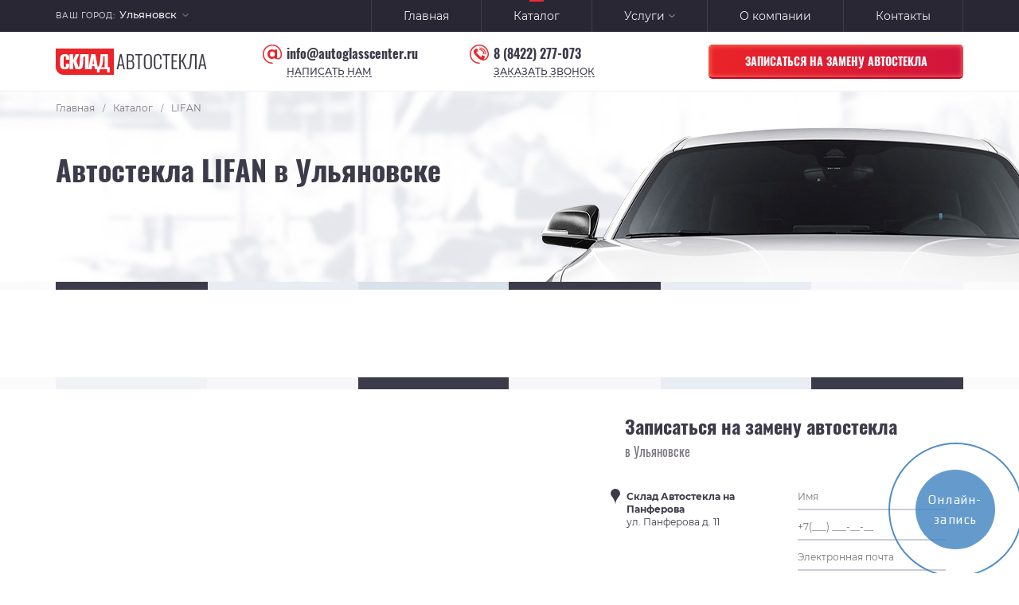

--- FILE ---
content_type: text/html; Charset=UTF-8;charset=UTF-8
request_url: https://ulyanovsk.lobovoe-darom.ru/catalog/lifan
body_size: 6062
content:
<!DOCTYPE html>
<html lang="ru">
<head>
<meta charset="utf-8" />
<meta name="viewport" content="width=device-width, initial-scale=1">
		<title>Автомобильные стекла LIFAN в Ульяновске | «Склад автостекла»</title>
		<meta property="og:title" content="Автомобильные стекла LIFAN в Ульяновске | «Склад автостекла»" />
		<meta property="og:url" content="https://ulyanovsk.lobovoe-darom.ru/catalog/lifan" />
			<meta name="geo.position" content="54.356298;48.551758" />
			<meta name="ICBM" content="54.356298, 48.551758" />
	
	<meta property="og:type" content="website" />
	<link rel="icon" href="https://lobovoe-darom.ru/favicon.ico" type="image/x-icon">
	
	<!-- Global site tag (gtag.js) - Google Analytics -->
	<script async src="https://www.googletagmanager.com/gtag/js?id=UA-166803611-1"></script>
	<script>
	  window.dataLayer = window.dataLayer || [];
	  function gtag(){dataLayer.push(arguments);}
	  gtag('js', new Date());

	  gtag('config', 'UA-166803611-1');
	</script>


</head>
<body>
<script>
var host = "ulyanovsk";
</script>

<section class="header-top">
	<div class="header-city">
		<div class="container">
			<div class="row">
				<div class="col-xs-9 col-sm-6 col-md-4 col-lg-3">
					<div class="select-city">
						<span class="select-title">Ваш город:</span> 
						<select class="custom-select js-sumoselect js-city-select" name="city" >
													<option value="https://lobovoe-darom.ru/"  data-city-id="34" data-href="https://lobovoe-darom.ru/catalog/lifan?city_id=34&is_city_confirmed=1">Казань</option>
													<option value="https://ulyanovsk.lobovoe-darom.ru/" selected="selected" data-city-id="2" data-href="https://lobovoe-darom.ru/catalog/lifan?city_id=2&is_city_confirmed=1">Ульяновск</option>
													<option value="https://naberezhnye-chelny.lobovoe-darom.ru/"  data-city-id="11" data-href="https://lobovoe-darom.ru/catalog/lifan?city_id=11&is_city_confirmed=1">Набережные Челны</option>
													<option value="https://nizhnekamsk.lobovoe-darom.ru/"  data-city-id="83" data-href="https://lobovoe-darom.ru/catalog/lifan?city_id=83&is_city_confirmed=1">Нижнекамск</option>
													<option value="https://almetyevsk.lobovoe-darom.ru/"  data-city-id="84" data-href="https://lobovoe-darom.ru/catalog/lifan?city_id=84&is_city_confirmed=1">Альметьевск</option>
													<option value="https://zelenodolsk.lobovoe-darom.ru/"  data-city-id="85" data-href="https://lobovoe-darom.ru/catalog/lifan?city_id=85&is_city_confirmed=1">Зеленодольск</option>
													<option value="https://bugulma.lobovoe-darom.ru/"  data-city-id="86" data-href="https://lobovoe-darom.ru/catalog/lifan?city_id=86&is_city_confirmed=1">Бугульма</option>
													<option value="https://elabuga.lobovoe-darom.ru/"  data-city-id="87" data-href="https://lobovoe-darom.ru/catalog/lifan?city_id=87&is_city_confirmed=1">Елабуга</option>
													<option value="https://leninogorsk.lobovoe-darom.ru/"  data-city-id="88" data-href="https://lobovoe-darom.ru/catalog/lifan?city_id=88&is_city_confirmed=1">Лениногорск</option>
													<option value="https://chistopol.lobovoe-darom.ru/"  data-city-id="89" data-href="https://lobovoe-darom.ru/catalog/lifan?city_id=89&is_city_confirmed=1">Чистополь</option>
													<option value="https://dimitrovgrad.lobovoe-darom.ru/"  data-city-id="101" data-href="https://lobovoe-darom.ru/catalog/lifan?city_id=101&is_city_confirmed=1">Димитровград</option>
												</select>
					</div>
				</div>
				<div class="col-xs-3 col-sm-6 col-md-8 col-lg-9">
					<ul class="header-menu visible-md visible-lg">
						<li><a href="/" class="">Главная</a></li>
						<li><a href="/catalog/" class="active">Каталог</a></li>
												<li><a href="javascript:void(0);" class="arrow ">Услуги</a>
							<ul class="second-menu">
																	<li><a href="/services/zamena">Замена</a></li>
																	<li><a href="/services/remont">Ремонт</a></li>
																	<li><a href="/services/tonirovka">Тонировка</a></li>
																	<li><a href="/services/bronirovanie">Бронирование</a></li>
															</ul>
						</li>
						<li><a href="https://lobovoe-darom.ru/about" class="">О компании</a></li>
						<li><a href="/contacts" class="">Контакты</a></li>
					</ul>
					<div class="visible-xs visible-sm">
						<a href="javascript:void(0);" class="small-menu-toggle js-small-menu-toggle">меню</a>
					</div>
					<div class="visible-xs visible-sm">
						<ul class="small-menu js-small-menu">
							<li><a href="/">Главная</a></li>
							<li><a href="/catalog/">Каталог</a></li>
							<li class="js-container-small-menu"><a href="javascript:void(0);" class="arrow js-button-menu">Услуги</a>
								<ul class="second-small-menu js-block-menu">
																			<li><a href="/services/zamena">Замена</a></li>
																			<li><a href="/services/remont">Ремонт</a></li>
																			<li><a href="/services/tonirovka">Тонировка</a></li>
																			<li><a href="/services/bronirovanie">Бронирование</a></li>
																	</ul>
							</li>
							<li><a href="/about">О компании</a></li>
							<li><a href="/contacts">Контакты</a></li>
						</ul>
					</div>
				</div>
			</div>
		</div>
	</div>
	<div class="header-contacts">
		<div class="container">
			<div class="row">
				<div class="col-xs-12 col-sm-8 col-md-9 col-lg-8">
					<div class="row">
						<div class="col-xs-6 col-sm-6 col-md-4 col-lg-4">
							<a href="/" class="logo"><img src="/images/logo.png" alt="" /></a>
						</div>
						<div class="col-xs-12 col-sm-12 col-md-4 col-lg-4 hidden-xs hidden-sm">
							<a href="mailto:info@autoglasscenter.ru" class="email">info@autoglasscenter.ru</a>
								<div class="clear"></div>
									<a href="/feedback/show/message" class="message js-feedback">Написать нам</a>
						</div>
						<div class="col-xs-6 col-sm-6 col-md-4 col-lg-4">
							<div class="phone-wrapper">
								<a class="js-city-phone js-adwords-phone phone" href="tel:+78422277073">8 (8422) 277-073</a>								<div class="clear"></div>
								<a href="/feedback/show/call" class="message js-feedback">Заказать звонок</a>	
							</div>
						</div>
					</div>
				</div>
				<div class="col-xs-12 col-sm-4 col-md-3 col-lg-4">
					<div class="button-wrapper">
                                                    <a
                                href="https://n1882536.yclients.com"
                                target="_blank"
                                class="button in-stopline hidden-md"
                            >
                                Записаться на замену автостекла
                            </a>
                            <a
                                href="https://n1882536.yclients.com"
                                target="_blank"
                                class="button in-stopline visible-md"
                            >
                                Записаться на замену
                            </a>
                            					</div>
				</div>
			</div>
		</div>
	</div>
</section>

<section class="inside-page">
	<div class="inside-page-top">
		<div class="container">
			<ul class="crumbs clearfix" itemscope itemtype="http://schema.org/BreadcrumbList">
<li itemprop="itemListElement" itemscope itemtype="http://schema.org/ListItem"><a href="/" itemprop="item"><span itemprop="name">Главная</span></a><meta itemprop="position" content="1" /><span class="slash">/</span></li><li itemprop="itemListElement" itemscope itemtype="http://schema.org/ListItem"><a href="/catalog/" itemprop="item"><span itemprop="name">Каталог</span></a><meta itemprop="position" content="2" /><span class="slash">/</span></li><li class="active" itemprop="itemListElement" itemscope itemtype="http://schema.org/ListItem"><span itemprop="item"><span itemprop="name">LIFAN</span></span><meta itemprop="position" content="3" /></li></ul>
			<h1>Автостекла LIFAN в Ульяновске</h1>
		</div>
	</div>
	<div class="color-line-bg">
		<div class="container">
			<div class="line-image-bg visible-md visible-lg">
				</div>
			<div class="color-line hidden-md hidden-lg">
				<div class="color-line-left"></div>
				<div class="color-line-center"></div>
				<div class="color-line-right"></div>
			</div>
		</div>
	</div>
	<div class="container">
		<div class="inside-page-middle">
			<div class="row">
							</div>
		</div>
	</div>
</section>
<section class="map-bg">
	<div class="container">
		<div class="inner-bg visible-md visible-lg"></div>
		<div class="color-line color-line-current hidden-md hidden-lg">
			<div class="color-line-left"></div>
			<div class="color-line-center"></div>
			<div class="color-line-right"></div>
		</div>
	</div>
</section>

<a name="zamena"></a>
<section class="map">
	<div id="map-points" class="hidden-xs"></div>
	<div class="map-options">	
		<div class="map-feedback js-map-feedback">
			<div class="map-title">Записаться на замену автостекла <span>в Ульяновске</span></div>
			<div class="row">
				<div class="form-padding">
					<a href="javascript:void(0);" class="select-adress hidden-md hidden-lg">Выбрать адрес</a>
					<a href="#" class="city-close hidden-md hidden-lg" style="display:none"></a>
				</div>
								<div class="col-xs-12 col-sm-6 col-md-6 col-lg-6 places-list js-map-cities-places-list left" style="display: none">	
											<a href="javascript:void(0);" class="city-name" data-id="153"><b>Склад Автостекла на Панферова</b></br>ул. Панферова д. 11</a>
									</div>
				<div class="col-xs-12 col-sm-12 col-md-6 col-lg-6">
					<div class="form-padding">
					<form method='POST'  onsubmit="window._current_form=jQuery(this);jQuery(this).find('.js-disabled').attr('disabled',true);jQuery.ajax({'type':'post','url': jQuery(this).attr('action')?jQuery(this).attr('action'):document.location.href ,'data':jQuery(this).serialize(),'success':function(recieved_data){window._current_form.find('.js-disabled').attr('disabled',false);eval(recieved_data)}});return false;" > <input type="hidden" name="_element" value="data" > <input type="hidden" name="_action" value="feedback#send_order" > <input type="hidden" name="_is_simple_names" value="1" > <input type="hidden" name="_global" value="1" > <input type="hidden" name="_run_before" value="content" > <input type="hidden" name="_global_sign" value="62d5c97a0056f59697345ab7301ee49d9bd9f4de" >	
						<div>
							<div>
								<input type="text" placeholder="Имя" class="box js-reqexp-validator" data-regexp="[а-яА-Я-]" name="name" value="">
							</div>
						</div>
						<div>
							<div>
								<input type="text" placeholder="Телефон" class="box" name="phone" value="">
							</div>
						</div>
						<div>
							<div>
								<input type="text" placeholder="Электронная почта" class="box" name="email" value="">
							</div>
						</div>
						<div class="js-show-type-feedback">
							<div>
								<input type="text" placeholder="Email" class="box" name="cryptype" value="">
							</div>
						</div>
						<div>
							<div>
								<textarea placeholder="Ваш вопрос" class="box" name="message" value=""></textarea>
							</div>
						</div>
						<div class="personal-data">Нажимая на кнопку вы даете согласие на хранение и обработку персональных данных и соглашаетесь с условиями их обработки.</div>
						<script>
							(function() {
								var items = document.getElementsByClassName('js-show-type-feedback');
								for (var i = 0, length = items.length; i < length; i++) {
									items[i].style.display = 'none';
								}
								var timer = function() {
									if (window.$ === void(0)) {
										setTimeout(timer, 50);
									} else {
																	$('.js-show-type-feedback input').val("" + "104ce42ff6e70d32" + "" + "a5bb7f445e5cd938" + "");
									}
								};
								timer();
							})();
						</script>
						<input type="submit" class="button" onclick="gtag('event', 'send_order_product_service', {'event_category': 'click'}); if (typeof(yaCounter41716754)!='undefined'){ yaCounter41716754.reachGoal('send_order_product_service'); } return true;"  value="Записаться на замену">
						<input type="hidden" name="places_id" value="" />
						<input type="hidden" name="url" value="/catalog/lifan">
					</form>
					</div>
				</div>
			</div>
		</div>		
	</div>
</section>

<section class="footer">
	<div class="container">
		<div class="row">
			<div class="col-xs-12 col-sm-4 col-md-4 col-lg-4">
				<div class="any-questions">
					<div class="title">Остались вопросы?</div>
					<p>Мы с удовольствием ответим на все интересующие вас вопросы.</p>
					<a href="/feedback/show/question" class="message js-feedback">Задать вопрос</a>
				</div>
			</div>
			<div class="col-xs-12 col-sm-4 col-md-3 col-lg-3">
				<div>
					<div class="footer-contacts">
						<a class="js-city-phone js-adwords-phone phone" href="tel:+78422277073">8 (8422) 277-073</a>						<div class="clear"></div>
						<a href="/feedback/show/call" class="message js-feedback">Заказать звонок</a>
					</div>	
					<div class="footer-contacts">
						<a href="mailto:info@autoglasscenter.ru" class="email">info@autoglasscenter.ru</a>
							<div class="clear"></div>
						<a href="/feedback/show/message" class="message js-feedback">Написать нам</a>
					</div>	
				</div>
				<ul class="social-icons">
				</ul>
			</div>
			<div class="col-xs-12 col-sm-4 col-md-2 col-lg-2">
				<ul class="footer-menu">
					<li><a href="/catalog/">Каталог</a></li>
					<li><a href="/about">О компании</a></li>
					<li><a href="/contacts">Контакты</a></li>
				</ul>
			</div>
			<div class="col-xs-12 col-sm-12 col-md-3 col-lg-3">
				<div class="row">
					<div class="col-xs-12 col-sm-4 col-md-12 col-lg-12">
						<div class="footer-logo">
							<img src="/images/footer-logo.png" alt="" />
						</div>
					</div>
					<div class="col-xs-12 col-sm-2 col-md-12 col-lg-12">
						<div class="privacy">
							<a href="/vozvrat">Возврат товара</a>
						</div>
					</div>
					<div class="col-xs-12 col-sm-6 col-md-12 col-lg-12">
						<div class="privacy last">
							<a href="/politika_confidencialnosty">Условия обработки персональных данных</a>
						</div>
					</div>
				</div>
			</div>
		</div>
	</div>
</section>

<section class="copyright">
	<div class="container">
		<div class="row">
			<div class="col-xs-12 col-sm-6 col-md-7 col-lg-7">
				<div class="copy-left">
					<p>© 2026 ООО «Склад автостекла» <a href="/sitemap">Карта сайта</a></p>
				</div>	
			</div>
			<div class="col-xs-12 col-sm-6 col-md-5 col-lg-5">
				<div class="copy-right">
					Сайт разработан в "<a href="https://artklen.ru" target="blank"/>ARTKLEN</a>"
				</div>
				<div class="artklen-logo">
					<a href="https://artklen.ru" class="hidden-xs" target="blank"><img src="/images/copyright.png" alt=""/></a>
					<a href="https://artklen.ru" class="visible-xs" target="blank"><img src="/images/copyright-xs.png" alt=""/></a>
				</div>
			</div>
		</div>
	</div>
</section>

<div>
	<div class="js-city-data" data-city-id="34" data-city-title="Казань" data-city-title2="в Казани" data-city-phone="8 (843) 500-56-85"></div>
	<div class="js-city-data" data-city-id="2" data-city-title="Ульяновск" data-city-title2="в Ульяновске" data-city-phone="8 (8422) 277-073"></div>
	<div class="js-city-data" data-city-id="11" data-city-title="Набережные Челны" data-city-title2="в Набережных Челнах" data-city-phone="8 (843) 500-56-85"></div>
	<div class="js-city-data" data-city-id="83" data-city-title="Нижнекамск" data-city-title2="в Нижнекамске" data-city-phone="8 (843) 500-56-85"></div>
	<div class="js-city-data" data-city-id="84" data-city-title="Альметьевск" data-city-title2="в Альметьевске" data-city-phone="8 (843) 500-56-85"></div>
	<div class="js-city-data" data-city-id="85" data-city-title="Зеленодольск" data-city-title2="в Зеленодольске" data-city-phone="8 (843) 500-56-85"></div>
	<div class="js-city-data" data-city-id="86" data-city-title="Бугульма" data-city-title2="в Бугульме" data-city-phone="8 (843) 500-56-85"></div>
	<div class="js-city-data" data-city-id="87" data-city-title="Елабуга" data-city-title2="в Елабуге" data-city-phone="8 (843) 500-56-85"></div>
	<div class="js-city-data" data-city-id="88" data-city-title="Лениногорск" data-city-title2="в Лениногорске" data-city-phone="8 (843) 500-56-85"></div>
	<div class="js-city-data" data-city-id="89" data-city-title="Чистополь" data-city-title2="в Чистополе" data-city-phone="8 (843) 500-56-85"></div>
	<div class="js-city-data" data-city-id="101" data-city-title="Димитровград" data-city-title2="в Димитровграде" data-city-phone="8 (8422) 277-073"></div>
			<div class="js-cities-place-data2" data-id="map153" data-title="&lt;b&gt;Склад Автостекла на Панферова&lt;/b&gt;&lt;/br&gt;ул. Панферова д. 11" data-coordinates="[54.356298, 48.551758]" data-comment=""></div>
	</div>

<link href="/vendors/bootstrap-3/css/bootstrap.min.css" rel="stylesheet" />
<link href="/vendors/font-awesome-4.5.0/css/font-awesome.min.css" rel="stylesheet" />
<link href="/js/fancybox/jquery.fancybox.css" rel="stylesheet">
<link href="/vendors/slick-1.5.9/slick.css" rel="stylesheet" />
<link href="/css/sumoselect.min.css" rel="stylesheet">
<link href="/css/select.css" rel="stylesheet">



<script src="https://maps.googleapis.com/maps/api/js?v=3.exp&sensor=false&language=ru&key=AIzaSyDvIWc-Esxov30Lu2OaatpD1QVkiYmPxFU" async></script>

<script src="/vendors/jquery/jquery-2.2.0.min.js"></script>
<script src="/vendors/jquery/jquery-ui.min.js"></script>
<script src="/js/fancybox/jquery.fancybox.pack.js"></script>
<script src="/vendors/slick-1.5.9/slick.min.js"></script>
<script src="/js/ajaxupload.3.5.js"></script>
<script src="/js/tooltip.js"></script>
<script src="/js/popover.js"></script>
<script src="/js/commons.js"></script>
<script src="/js/main.js"></script>
<script src="/js/jquery.sumoselect.min.js"></script>
<script src="/js/mask-input.jquery.min.js"></script>
<script src="/js/ymaps.js"></script>
<script src="https://api-maps.yandex.ru/2.1/?lang=ru_RU&amp" type="text/javascript"></script>
<script>
	document.getElementById("map-points").style.width = '100%';
	document.getElementById("map-points").style.height = '550px';

	setTimeout(function () {
		ymaps.ready(initYMaps);
	}, 500);

	function initYMaps() {
		var map = new ymaps.Map("map-points", {
			center: [54.356298, 48.551758],
			zoom: 9,
			controls: ['zoomControl'],
		}, {
			searchControlProvider: 'yandex#search'
		});

		map.panes.get('ground').getElement().style.filter = 'grayscale(100%)';
		
		var data = [
				[
					55.818417,
					49.127039,
					'<b>Склад Автостекла на Чистопольской</b></br>ул. Чистопольская д.48 блок 2<br>тел: 8 (843) 500-56-85<br>с 8:00-18:00 пн-пт, сб-вс выходные',
					'152',
					false				],
				[
					54.356298,
					48.551758,
					'<b>Склад Автостекла на Панферова</b></br>ул. Панферова д. 11<br>тел: 8 (8422) 277-073<br>с 8:00-18:00 пн-пт, сб-вс выходные',
					'153',
					true				],
				[
					54.356298,
					48.551758,
					'<b>В настоящее время мы ищем партнера в Вашем городе!</b></br>Ульяновск, ул. Панферова д. 11<br>тел: 8 (8422) 277-073<br>с 8:00-18:00 пн-пт, сб-вс выходные',
					'154',
					false				],
				[
					55.818417,
					49.127039,
					'<b>В настоящее время мы ищем партнера в Вашем городе!</b></br>Казань, ул. Чистопольская д.48 блок 2<br>тел: 8 (843) 500-56-85<br>с 8:00-18:00 пн-пт, сб-вс выходные',
					'155',
					false				],
				[
					55.818417,
					49.127039,
					'<b>В настоящее время мы ищем партнера в Вашем городе!</b></br>Казань, ул. Чистопольская д.48 блок 2<br>тел: 8 (843) 240-08-86<br>с 8:00-18:00 пн-пт, сб-вс выходные',
					'156',
					false				],
				[
					55.818417,
					49.127039,
					'<b>В настоящее время мы ищем партнера в Вашем городе!</b></br>Казань, ул. Чистопольская д.48 блок 2<br>тел: 8 (843) 500-56-85<br>с 8:00-18:00 пн-пт, сб-вс выходные',
					'157',
					false				],
				[
					55.818417,
					49.127039,
					'<b>В настоящее время мы ищем партнера в Вашем городе!</b></br>Казань, ул. Чистопольская д.48 блок 2<br>тел: 8 (843) 500-56-85<br>с 8:00-18:00 пн-пт, сб-вс выходные',
					'158',
					false				],
				[
					55.818417,
					49.127039,
					'<b>В настоящее время мы ищем партнера в Вашем городе!</b></br>Казань, ул. Чистопольская д.48 блок 2<br>тел: 8 (843) 500-56-85<br>с 8:00-18:00 пн-пт, сб-вс выходные',
					'159',
					false				],
				[
					55.818417,
					49.127039,
					'<b>В настоящее время мы ищем партнера в Вашем городе!</b></br>Казань, ул. Чистопольская д.48 блок 2<br>тел: 8 (843) 240-08-86<br>с 8:00-18:00 пн-пт, сб-вс выходные',
					'160',
					false				],
				[
					55.818417,
					49.127039,
					'<b>В настоящее время мы ищем партнера в Вашем городе!</b></br>Казань, ул. Чистопольская д.48 блок 2<br>тел: 8 (843) 500-56-85<br>с 8:00-18:00 пн-пт, сб-вс выходные',
					'161',
					false				],
				[
					55.818417,
					49.127039,
					'<b>В настоящее время мы ищем партнера в Вашем городе!</b></br>Казань, ул. Чистопольская д.48 блок 2<br>тел: 8 (843) 500-56-85<br>с 8:00-18:00 пн-пт, сб-вс выходные',
					'162',
					false				],
		];

		var geoCollection = new ymaps.GeoObjectCollection(null, {
			// Опции.
			// Необходимо указать данный тип макета.
			iconLayout: 'default#image',
			// Своё изображение иконки метки.
			iconImageHref: '/images/map_marker.png',
			// Размеры метки.
			iconImageSize: [24, 39],
			// Смещение левого верхнего угла иконки относительно
			// её "ножки" (точки привязки).
			iconImageOffset: [-12, -40]
		});

		for (var i = 0; i < data.length; i++) {
			var placemark = new ymaps.Placemark([data[i][0], data[i][1]], {
				hintContent : data[i][2]
			});

			placemark.events.add('click', function (map, i) {
				return function (e) {
					map.setCenter([data[i][0], data[i][1]]);
					map.setZoom(17);
					geoCollection.each(function (ge) {
						ge.options.set('iconImageHref', '/images/map_marker.png');
					});

					e.get('target').options.set('iconImageHref', '/images/map_marker_active.png');
					$('.js-map-cities-places-list').children().removeClass('active').filter('[data-id="' + data[i][3] + '"]').addClass('active');
					$('.js-map-feedback input[name="places_id"]').val(data[i][3]);
				}
			}(map, i));

			geoCollection.add(placemark);

			if (data[i][4]) {
				$('.js-map-cities-places-list>[data-id="' + data[i][3] + '"]').on('click', function (placemark) {
					return function () {
						placemark.events.fire('click');
					}
				}(placemark));
			}
		}

		map.geoObjects.add(geoCollection);
	}
</script>	
<!-- <link rel="stylesheet" type="text/css" href="/css/select.scss.compiled.css?1556626348" /> -->

<link rel="stylesheet" type="text/css" href="/css/style.scss.compiled.css?1569595661" /><link rel="stylesheet" type="text/css" href="/css/media.scss.compiled.css?1561445932" />
<!-- Yandex.Metrika counter -->
<script type="text/javascript" >
   (function(m,e,t,r,i,k,a){m[i]=m[i]||function(){(m[i].a=m[i].a||[]).push(arguments)};
   m[i].l=1*new Date();k=e.createElement(t),a=e.getElementsByTagName(t)[0],k.async=1,k.src=r,a.parentNode.insertBefore(k,a)})
   (window, document, "script", "https://mc.yandex.ru/metrika/tag.js", "ym");

   ym(54496102, "init", {
        clickmap:true,
        trackLinks:true,
        accurateTrackBounce:true,
        webvisor:true
   });
</script>
<noscript><div><img src="https://mc.yandex.ru/watch/54496102" style="position:absolute; left:-9999px;" alt="" /></div></noscript>
<!-- /Yandex.Metrika counter -->

<script type="text/javascript" src="https://w1882536.yclients.com/widgetJS" charset="UTF-8"></script>

<!-- Yandex.Metrika counter -->
<script type="text/javascript" >
   (function(m,e,t,r,i,k,a){m[i]=m[i]||function(){(m[i].a=m[i].a||[]).push(arguments)};
   m[i].l=1*new Date();k=e.createElement(t),a=e.getElementsByTagName(t)[0],k.async=1,k.src=r,a.parentNode.insertBefore(k,a)})
   (window, document, "script", "https://mc.yandex.ru/metrika/tag.js", "ym");

   ym(54545635, "init", {
        clickmap:true,
        trackLinks:true,
        accurateTrackBounce:true
   });
</script>
<noscript><div><img src="https://mc.yandex.ru/watch/54545635" style="position:absolute; left:-9999px;" alt="" /></div></noscript>
<!-- /Yandex.Metrika counter -->
</body>
</html>

--- FILE ---
content_type: text/css
request_url: https://ulyanovsk.lobovoe-darom.ru/css/select.css
body_size: 722
content:
.popup .SumoSelect,
.catalog .SumoSelect {
	width: 100%;
	margin: 0 0 8px 0;
}
.popup .SelectBox,
.catalog .SelectBox {
    padding: 8px 12px;
}
.catalog .SumoSelect > .CaptionCont {
	font-family: 'Montserrat', sans-serif;
	font-size: 14px;
	color: #3c3b4a;
	font-weight: 400;
	line-height: inherit;
	border: 1px solid #f0f1f4;
	border-radius: 0px;
	background: #fff;
}
.popup .SumoSelect > .CaptionCont > span,
.catalog .SumoSelect > .CaptionCont > span {
	cursor: pointer;
	padding: 0;
}
.popup .SumoSelect > .CaptionCont > label,
.catalog .SumoSelect > .CaptionCont > label {
	cursor: pointer;
	margin-bottom: 0;
}
.popup .SumoSelect > .CaptionCont > label > i,
.catalog .SumoSelect > .CaptionCont > label > i {
	background: url(/images/menu-arrow.png) no-repeat center;
	background-size: 8px 4px;
	height: auto;
}
.popup .SumoSelect > .CaptionCont > span.placeholder,
.catalog .SumoSelect > .CaptionCont > span.placeholder {
	font-family: 'Montserrat', sans-serif;
	font-size: 14px;
	color: #3c3b4a;
}
.popup .SumoSelect:focus > .CaptionCont, .SumoSelect.open > .CaptionCont,
.catalog .SumoSelect:focus > .CaptionCont, .SumoSelect.open > .CaptionCont {
	border: 1px solid #f0f1f4;
	box-shadow: none;
}
.popup .SumoSelect > .optWrapper > .options,
.catalog .SumoSelect > .optWrapper > .options {
	border-radius: 0;
    max-height: 150px;
}
.popup .SumoSelect > .optWrapper > .options li.opt,
.catalog .SumoSelect > .optWrapper > .options li.opt {
	border-bottom: none;
	padding: 6px 12px;
}
.popup .SumoSelect > .optWrapper > .options li.opt:hover,
.catalog .SumoSelect > .optWrapper > .options li.opt:hover {
	background: #f0f1f4;
}
.popup .SumoSelect > .optWrapper > .options li.opt label,
.catalog .SumoSelect > .optWrapper > .options li.opt label {
	font-family: 'Montserrat', sans-serif;
	font-size: 13px;
	color: #3c3b4a;
	font-weight: 400;
}
.popup .SumoSelect > .optWrapper,
.catalog .SumoSelect > .optWrapper {
	border-radius: 0;
	border: 1px solid #f0f1f4;
	box-shadow: none;
}
.popup .SumoSelect > .optWrapper > .options > li.opt:first-child,
.catalog .SumoSelect > .optWrapper > .options > li.opt:first-child {
	border-radius: 0;
}
.popup .SumoSelect.open > .optWrapper,
.catalog .SumoSelect.open > .optWrapper {
    top: 40px;
}
.popup .SumoSelect:focus > .CaptionCont,
.popup .SumoSelect:hover > .CaptionCont,
.catalog .SumoSelect:focus > .CaptionCont,
.catalog .SumoSelect:hover > .CaptionCont {
	border: 1px solid #f0f1f4;
	box-shadow: none;
}

/*------------------------------------------*/

.popup .SumoSelect > .CaptionCont {
	font-family: 'Montserrat', sans-serif;
	font-size: 14px;
	color: #3c3b4a;
	font-weight: 400;
	line-height: inherit;
	border: 1px solid #f0f1f4;
	border-radius: 0;
	background: #f0f1f4;
}

/*------------------------------------------*/

.select-city .SumoSelect {
	width: auto;
}

.select-city .SelectBox {
    padding: 0;
}

.select-city .SumoSelect > .CaptionCont {
	font-family: 'Montserrat', sans-serif;
	font-size: 13px;
	color: #f0f1f4;
	font-weight: 500;
	line-height: inherit;
	border: none;
	border-radius: 0;
	background: none;
	margin-top: -4px;
}

.select-city .SumoSelect:focus > .CaptionCont,
.select-city .SumoSelect:hover > .CaptionCont {
	box-shadow: none;
}
.select-city .SumoSelect > .CaptionCont > span {
	padding-right: 15px;
	cursor: pointer;
}
.select-city .SumoSelect > .CaptionCont > label {
	width: 8px;
	margin-bottom: 0;
	top: 2px;
	
}
.select-city .SumoSelect > .CaptionCont > label > i {
	background: url(/images/menu-arrow.png) no-repeat center;
	background-size: 8px 4px;
	width: 8px;
	height: auto;
}
.select-city .SumoSelect > .optWrapper {
	width: auto;
	background: #3c3b4a;
}
.select-city .SumoSelect > .optWrapper > .options {
	border-radius: 0;
    max-height: 150px;
}
.select-city .SumoSelect > .optWrapper > .options li.opt {
	border-bottom: none;
	padding: 6px 12px;
}
.select-city .SumoSelect > .optWrapper > .options li.opt:hover {
	
	background: #50515f;
}
.select-city .SumoSelect > .optWrapper > .options li.opt label {
	font-family: 'Montserrat', sans-serif;
	font-size: 13px;
	color: #f0f1f4;
	font-weight: 400;
}
.select-city .SumoSelect > .optWrapper {
	border-radius: 0;
	border: none;
	border-bottom: 8px solid #2a2735;
	box-shadow: none;
}
.select-city .SumoSelect > .optWrapper > .options > li.opt:first-child {
	border-radius: 0;
}
.select-city .SumoSelect.open > .optWrapper {
    top: 27px;
}

@media (max-width: 767px) {
	.select-city .SumoSelect > .CaptionCont {
		margin-top: 0;
	}
	.select-city .SumoSelect > .CaptionCont > span {
		max-width: 120px;
	}
}

--- FILE ---
content_type: text/css
request_url: https://ulyanovsk.lobovoe-darom.ru/css/style.scss.compiled.css?1569595661
body_size: 8400
content:
@font-face {
  font-family: 'Montserrat';
  font-style: normal;
  font-weight: 400;
  src: local('Montserrat Regular'), url('/fonts/montserrat-v13-latin_cyrillic-ext-regular.woff') format('woff'); }

@font-face {
  font-family: 'Montserrat';
  font-style: normal;
  font-weight: 500;
  src: local('Montserrat Medium'), url('/fonts/montserrat-v13-latin_cyrillic-ext-500.woff') format('woff'); }

@font-face {
  font-family: 'Montserrat';
  font-style: normal;
  font-weight: 700;
  src: local('Montserrat Bold'), url('/fonts/montserrat-v13-latin_cyrillic-ext-700.woff') format('woff'); }

@font-face {
  font-family: 'Montserrat';
  font-style: normal;
  font-weight: 900;
  src: local('Montserrat Black'), url('/fonts/montserrat-v13-latin_cyrillic-ext-900.woff') format('woff'); }

@font-face {
  font-family: 'Oswald';
  font-style: normal;
  font-weight: 400;
  src: local('Oswald Regular'), url('/fonts/oswald-v17-latin_cyrillic-regular.woff') format('woff'); }

@font-face {
  font-family: 'Oswald';
  font-style: normal;
  font-weight: 700;
  src: local('Oswald Bold'), url('/fonts/oswald-v17-latin_cyrillic-700.woff') format('woff'); }

input.box ::-webkit-input-placeholder {
  font-family: 'Montserrat', sans-serif;
  color: #7b7682; }

input.box ::-moz-placeholder {
  font-family: 'Montserrat', sans-serif;
  color: #7b7682; }

input.box :-moz-placeholder {
  font-family: 'Montserrat', sans-serif;
  color: #7b7682; }

input.box :-ms-input-placeholder {
  font-family: 'Montserrat', sans-serif;
  color: #7b7682; }

input.search ::-webkit-input-placeholder {
  font-family: 'Montserrat', sans-serif;
  color: #7b7682; }

input.search ::-moz-placeholder {
  font-family: 'Montserrat', sans-serif;
  color: #7b7682; }

input.search :-moz-placeholder {
  font-family: 'Montserrat', sans-serif;
  color: #7b7682; }

input.search :-ms-input-placeholder {
  font-family: 'Montserrat', sans-serif;
  color: #7b7682; }

html, body {
  margin: 0;
  padding: 0; }

h1, h2, h3, h4, p, ul, ol, ul li, ol li, img {
  padding: 0;
  margin: 0; }

a img, a {
  border: none;
  outline: none; }

select:hover, select:active {
  outline: none; }

*:focus {
  text-decoration: none; }

*:focus, *:hover {
  outline: none; }

:disabled {
  opacity: 0.5; }

h1 {
  font-family: 'Oswald', sans-serif;
  font-size: 36px;
  color: #3c3b4a;
  font-weight: 700;
  line-height: 36px; }

h2 {
  font-family: 'Oswald', sans-serif;
  font-size: 28px;
  color: #3c3b4a;
  font-weight: 700;
  line-height: 28px; }

h3 {
  font-family: 'Oswald', sans-serif;
  font-size: 24px;
  color: #3c3b4a;
  font-weight: 700;
  line-height: 24px; }

a:hover {
  color: inherit; }
  a:focus {
    outline: none;
    text-decoration: none; }

table tr td {
  padding: 0;
  margin: 0; }

label.checkbox {
  font-family: 'Montserrat', sans-serif;
  font-size: 14px;
  color: #484756;
  font-weight: 400;
  padding-right: 19px;
  display: inline-block;
  margin: 0 0 0 35px;
  text-indent: -35px;
  cursor: pointer; }
  label.checkbox + .checkbox {
    margin-top: 0; }
  label.checkbox a.unstyled {
    color: inherit;
    text-decoration: none;
    display: block; }

textarea.box, input[type="text"].box {
  font-family: 'Montserrat', sans-serif;
  font-size: 12px;
  color: #3c3b4a;
  width: 100%;
  padding: 7px 0;
  border: none;
  border-bottom: 2px solid #cccbd8;
  margin: 0 0 5px 0; }
  textarea.box:focus, input[type="text"].box:focus {
    border-bottom: 2px solid #3c3b4a; }

textarea {
  resize: none; }

input.list[type="checkbox"] {
  display: none; }

input.list[type="checkbox"] + span {
  display: inline-block;
  width: 24px;
  height: 24px;
  margin: 0 10px 0 0;
  vertical-align: middle;
  background: url(/images/checkbox.png) no-repeat left top;
  cursor: pointer; }

input.list[type="checkbox"]:hover + span {
  background: url(/images/checkbox.png) no-repeat left -48px;
  cursor: pointer; }

input.list[type="checkbox"]:checked + span {
  background: url(/images/checkbox.png) no-repeat left -24px;
  cursor: pointer; }

.error input[type="text"].box {
  border-bottom: 2px solid #f32836; }

.clear {
  clear: both;
  visibility: hidden;
  height: 0px;
  overflow: hidden; }

.title {
  font-family: 'Oswald', sans-serif;
  font-size: 72px;
  color: #3c3b4a;
  font-weight: 700;
  line-height: 72px; }

.query {
  font-family: 'Montserrat', sans-serif;
  color: #3c3b4a;
  font-size: 12px;
  font-weight: 700;
  height: 15px;
  padding: 0 4px;
  background: #f0f1f4;
  border-radius: 50%;
  border: none; }
  .query:hover {
    color: #fff;
    background: #f32836;
    text-decoration: none; }

.button {
  font-family: 'Oswald', sans-serif;
  font-size: 14px;
  color: #fff;
  font-weight: 700;
  text-transform: uppercase;
  width: 100%;
  display: inline-block;
  background-image: -moz-linear-gradient(0deg, #ea2428 0%, #d2153d 100%);
  background-image: -webkit-linear-gradient(0deg, #ea2428 0%, #d2153d 100%);
  background-image: -ms-linear-gradient(0deg, #ea2428 0%, #d2153d 100%);
  box-shadow: 0px 2px 0px 0px rgba(177, 8, 36, 0.004), inset 0px 0px 6px 0px rgba(255, 181, 140, 0.65);
  border: 1px solid #f74532;
  border-bottom: 2px solid #b10824;
  border-radius: 5px; }
  .button.grey {
    background-image: -moz-linear-gradient(0deg, #3c3b4a 0%, #2a2735 100%);
    background-image: -webkit-linear-gradient(0deg, #3c3b4a 0%, #2a2735 100%);
    background-image: -ms-linear-gradient(0deg, #3c3b4a 0%, #2a2735 100%);
    box-shadow: 0px 2px 0px 0px rgba(48, 48, 62, 0.004), inset 0px 0px 6px 0px rgba(107, 157, 231, 0.65);
    border: none;
    border-bottom: 2px solid #30303e; }
  .button.grey:focus, .button.grey:hover {
    background-image: -moz-linear-gradient(0deg, #3c3b4a 0%, #3c3b4a 100%);
    background-image: -webkit-linear-gradient(0deg, #3c3b4a 0%, #3c3b4a 100%);
    background-image: -ms-linear-gradient(0deg, #3c3b4a 0%, #3c3b4a 100%);
    box-shadow: 0px 2px 0px 0px rgba(48, 48, 62, 0.004), inset 0px 0px 6px 0px rgba(140, 197, 255, 0.65);
    border: none;
    border-bottom: 2px solid #30303e; }
  .button.white {
    color: #3c3b4a;
    background: #fff;
    box-shadow: none;
    border: 1px solid #3c3b4a; }
  .button.white:focus, .button.white:hover {
    color: #5f5f68;
    background: none;
    border: 1px solid #5f5f68;
    box-shadow: none; }
  .button:focus, .button:hover {
    color: #fff;
    text-decoration: none;
    background-image: -moz-linear-gradient(0deg, #cc0e12 0%, #b5092d 100%);
    background-image: -webkit-linear-gradient(0deg, #cc0e12 0%, #b5092d 100%);
    background-image: -ms-linear-gradient(0deg, #cc0e12 0%, #b5092d 100%);
    box-shadow: 0px 2px 0px 0px rgba(177, 8, 36, 0.004), inset 0px 0px 6px 0px rgba(237, 162, 121, 0.65);
    border: 1px solid #e73927;
    border-bottom: 2px solid #b10824; }

.circle-line {
  height: 1px;
  position: relative;
  margin: 45px 0;
  background: #f0f1f4; }
  .circle-line:after, .circle-line:before {
    content: '';
    width: 10px;
    height: 10px;
    position: absolute;
    left: 0;
    top: 0;
    bottom: 0;
    margin: auto;
    background: #f0f1f4;
    border-radius: 50%; }
  .circle-line:after {
    left: auto;
    right: 0; }

.color-line .color-line-left {
  width: 33.333%;
  height: 10px;
  float: left;
  background: #3c3b4a; }
  .color-line .color-line-center {
    width: 33.333%;
    height: 10px;
    float: left;
    background: #e8ecf3; }
  .color-line .color-line-right {
    width: 33.333%;
    height: 10px;
    float: right;
    background: #d9e1ea; }
  .color-line.color-line-current .color-line-left, .color-line.color-line-current .color-line-center, .color-line.color-line-current .color-line-right {
    height: 15px; }
  .color-line.color-line-current .color-line-left {
    background: #d9e1ea; }
  .color-line.color-line-current .color-line-middle {
    background: #e8ecf3; }
  .color-line.color-line-current .color-line-right {
    background: #3c3b4a; }
  .color-line.color-line-current.small .color-line-left, .color-line.color-line-current.small .color-line-center, .color-line.color-line-current.small .color-line-right {
    height: 6px; }

.label-wrapper {
  margin: 0 0 10px 0;
  position: relative; }
  .label-wrapper:last-child {
    margin: 0 0 30px 0; }

.circle-line-title {
  margin-bottom: 50px;
  position: relative; }
  .circle-line-title:before {
    content: '';
    width: 10px;
    height: 10px;
    position: absolute;
    top: 0;
    right: 0;
    bottom: 0;
    margin: auto;
    border-radius: 50%;
    background: #f0f1f4; }
  .circle-line-title:after {
    content: '';
    width: 100%;
    height: 1px;
    position: absolute;
    left: 0;
    top: 0;
    right: 0;
    bottom: 0;
    margin: auto;
    z-index: -1;
    background: #f0f1f4; }

.personal-data {
  font-family: 'Montserrat', sans-serif;
  font-size: 12px;
  color: #3c3b4a; }

.custom-select {
  width: 100%;
  padding: 10px 0;
  border: 1px solid #f0f1f4;
  cursor: pointer; }

.custom-select-wrapper {
  margin-bottom: 12px; }

.custom-select-top-title {
  font-family: 'Montserrat', sans-serif;
  font-size: 10px;
  color: #3c3b4a;
  font-weight: 700;
  text-transform: uppercase;
  letter-spacing: 0.75px;
  margin-left: 1px;
  padding-bottom: 10px; }

.select-city {
  font-family: 'Montserrat', sans-serif;
  font-size: 10px;
  color: #cccbd8;
  font-weight: 500;
  display: flex;
  display: -ms-flexbox;
  display: -webkit-flex;
  align-items: center;
  -webkit-align-items: center;
  -ms-flex-align: center;
  height: 40px; }
  .select-city .select-title {
    letter-spacing: 0.75px;
    display: inline-block;
    padding-right: 5px;
    text-transform: uppercase; }
  .select-city .custom-select {
    padding: 0;
    border: none; }

.select-creator {
  font-family: 'Montserrat', sans-serif;
  font-size: 10px;
  color: #7b7682;
  font-weight: 500;
  text-transform: uppercase;
  height: 20px;
  position: relative;
  display: flex;
  display: -ms-flexbox;
  display: -webkit-flex;
  align-items: center;
  -webkit-align-items: center;
  -ms-flex-align: center; }
  .select-creator li {
    display: inline-block;
    /*&:hover {
     > a {
     &:after {
     transform: rotate(180deg);
     }
     }
     }*/ }
  .select-creator li a {
    font-size: 12px;
    color: #3c3b4a;
    text-transform: none;
    display: inline-block;
    padding: 0 0 0 5px;
    text-decoration: none; }
    .select-creator li a:after {
      content: '';
      width: 8px;
      height: 4px;
      /*display: inline-block;*/
      display: none;
      background: url(/images/menu-arrow.png) no-repeat center;
      position: relative;
      top: -1px;
      margin-left: 5px; }
    .select-creator li a.down:after, .select-creator li a.up:after {
      display: inline-block; }
    .select-creator li a.up:after {
      transform: rotate(180deg); }

.small-menu {
  width: 220px;
  background: #3c3b4a;
  display: none;
  position: absolute;
  right: 0;
  margin-top: 40px;
  z-index: 100;
  padding: 20px 25px 50px;
  border-bottom: 8px solid #2a2735; }
  .small-menu li {
    list-style: none;
    padding: 0 0 17px 0; }
  .small-menu li a {
    font-family: 'Montserrat', sans-serif;
    font-size: 14px;
    color: #f0f1f4;
    line-height: 20px;
    letter-spacing: 0.25px;
    display: block;
    text-decoration: none;
    position: relative; }
    .small-menu li a.arrow:after {
      content: '';
      width: 8px;
      height: 4px;
      background: url(/images/menu-arrow.png) no-repeat center right;
      position: absolute;
      top: 0;
      right: 0;
      bottom: 0;
      margin: auto; }
    .small-menu li a .active.arrow:after {
      content: '';
      width: 8px;
      height: 4px;
      background: none;
      position: absolute;
      top: 0;
      right: 0;
      bottom: 0;
      margin: auto; }
  .small-menu li .active.arrow:after {
    content: '';
    width: 8px;
    height: 4px;
    background: none;
    position: absolute;
    top: 0;
    right: 0;
    bottom: 0;
    margin: auto; }
  .small-menu li .second-small-menu {
    padding-top: 17px;
    margin-left: 10px; }
    .small-menu li .second-small-menu li {
      padding: 0 0 15px 0; }
      .small-menu li .second-small-menu li a {
        font-size: 12px; }
      .small-menu li .second-small-menu li:last-child {
        padding: 0; }
  .small-menu li:last-child {
    padding: 0; }

.small-menu-toggle {
  font-family: 'Montserrat', sans-serif;
  font-size: 10px;
  color: #cccbd8;
  font-weight: 500;
  text-transform: uppercase;
  letter-spacing: 0.75px;
  height: 40px;
  display: flex;
  display: -ms-flexbox;
  display: -webkit-flex;
  flex-direction: column;
  -webkit-flex-direction: column;
  -ms-flex-direction: column;
  justify-content: center;
  -webkit-justify-content: center;
  -ms-flex-pack: center;
  float: right; }
  .small-menu-toggle:hover {
    color: #cccbd8;
    text-decoration: none; }
  .small-menu-toggle:after, .small-menu-toggle:before {
    content: '';
    width: 21px;
    height: 4px;
    background: #fff;
    border-radius: 2px;
    display: block;
    margin-left: 43px;
    position: relative;
    top: -5px; }
  .small-menu-toggle:before {
    top: 3px; }

.header-top .header-city, .header-bottom .header-city {
  background: #2a2735;
  height: 40px; }
  .header-top .header-contacts, .header-bottom .header-contacts {
    background: #fff;
    min-height: 74px;
    display: flex;
    display: -ms-flexbox;
    display: -webkit-flex;
    align-items: center;
    -webkit-align-items: center;
    -ms-flex-align: center; }
  .header-top .header-contacts .logo, .header-bottom .header-contacts .logo {
    display: block;
    padding-top: 5px; }
    .header-top .header-contacts .logo img, .header-bottom .header-contacts .logo img {
      max-width: 190px; }
  .header-top .header-contacts .email, .header-bottom .header-contacts .email, .header-top .header-contacts .phone, .header-bottom .header-contacts .phone {
    font-family: 'Oswald', sans-serif;
    font-size: 16px;
    color: #3c3b4a;
    font-weight: 700;
    display: inline-block;
    padding-left: 30px; }
    .header-top .header-contacts .email:hover, .header-bottom .header-contacts .email:hover, .header-top .header-contacts .phone:hover, .header-bottom .header-contacts .phone:hover {
      text-decoration: none; }
    .header-top .header-contacts .email:before, .header-bottom .header-contacts .email:before, .header-top .header-contacts .phone:before, .header-bottom .header-contacts .phone:before {
      content: '';
      width: 24px;
      height: 24px;
      position: absolute;
      left: 15px; }
  .header-top .header-contacts .email:before, .header-bottom .header-contacts .email:before {
    background: url(/images/mail.png) no-repeat center; }
  .header-top .header-contacts .phone:before, .header-bottom .header-contacts .phone:before {
    background: url(/images/phone.png) no-repeat center; }
  .header-top .header-contacts .button, .header-bottom .header-contacts .button {
    width: 100%;
    text-align: center;
    padding: 10px 0; }
  .header-top .header-contacts .message, .header-bottom .header-contacts .message {
    font-family: 'Montserrat', sans-serif;
    font-size: 12px;
    color: #3c3b4a;
    font-weight: 500;
    line-height: 12px;
    text-transform: uppercase;
    display: inline-block;
    margin-left: 30px;
    border-bottom: 1px dashed #3c3b4a; }
    .header-top .header-contacts .message:hover, .header-bottom .header-contacts .message:hover {
      color: #f32836;
      text-decoration: none;
      border-bottom: 1px dashed #f32836; }
  .header-top .header-contacts .button-wrapper, .header-bottom .header-contacts .button-wrapper {
    margin-left: 40px; }
  .header-top .header-offer, .header-bottom .header-offer {
    height: 474px;
    display: flex;
    display: -ms-flexbox;
    display: -webkit-flex;
    align-items: center;
    -webkit-align-items: center;
    -ms-flex-align: center;
    background-image: url(/images/header-line.png), url(/images/header.jpg);
    background-position: bottom center, center;
    background-repeat: no-repeat; }
  .header-top .header-offer .main-offer, .header-bottom .header-offer .main-offer {
    font-family: 'Oswald', sans-serif;
    font-size: 88px;
    color: #fff;
    font-weight: 700;
    line-height: 80px; }
  .header-top .header-offer .main-sub-offer, .header-bottom .header-offer .main-sub-offer {
    font-family: 'Oswald', sans-serif;
    font-size: 21px;
    color: #cccbd8;
    line-height: 32px;
    position: relative;
    padding-left: 35px;
    margin-top: 50px; }
    .header-top .header-offer .main-sub-offer:before, .header-bottom .header-offer .main-sub-offer:before {
      content: '';
      width: 5px;
      height: 47px;
      position: absolute;
      top: 7px;
      left: 0;
      margin: auto;
      background: #f32836; }
  .header-top .header-menu, .header-bottom .header-menu {
    font-size: 0;
    height: 40px;
    float: right; }
  .header-top .header-menu li, .header-bottom .header-menu li {
    height: 40px;
    display: inline-block;
    border-left: 1px solid #3c3b4a; }
    .header-top .header-menu li a, .header-bottom .header-menu li a {
      font-family: 'Montserrat', sans-serif;
      font-size: 14px;
      color: #f0f1f4;
      font-weight: 400;
      height: 40px;
      display: block;
      padding: 0 40px;
      display: flex;
      display: -ms-flexbox;
      display: -webkit-flex;
      align-items: center;
      -webkit-align-items: center;
      -ms-flex-align: center; }
      .header-top .header-menu li a.arrow:after, .header-bottom .header-menu li a.arrow:after {
        content: '';
        width: 8px;
        height: 4px;
        background: url(/images/menu-arrow.png) no-repeat center;
        margin-left: 5px; }
      .header-top .header-menu li a.active, .header-bottom .header-menu li a.active {
        position: relative; }
        .header-top .header-menu li a.active:before, .header-bottom .header-menu li a.active:before {
          content: '';
          width: 18px;
          height: 2px;
          position: absolute;
          top: 0;
          right: 0;
          left: 0;
          margin: auto;
          background: #f32836; }
      .header-top .header-menu li a:hover, .header-bottom .header-menu li a:hover {
        background: #3c3b4a;
        text-decoration: none; }
    .header-top .header-menu li:hover .second-menu, .header-bottom .header-menu li:hover .second-menu {
      display: block; }
    .header-top .header-menu li:last-child, .header-bottom .header-menu li:last-child {
      border-right: 1px solid #3c3b4a; }
  .header-top .second-menu, .header-bottom .second-menu {
    width: 161px;
    display: none;
    position: absolute;
    margin-left: -1px;
    z-index: 1;
    background: #3c3b4a;
    border-bottom: 8px solid #2a2735; }
  .header-top .second-menu li, .header-bottom .second-menu li {
    display: block; }
    .header-top .second-menu li a, .header-bottom .second-menu li a {
      padding: 0;
      padding-left: 15px; }
      .header-top .second-menu li a:hover, .header-bottom .second-menu li a:hover {
        background: #50515f; }

.why-we {
  padding: 80px 0 110px 0; }
  .why-we .advantage .title {
    font-family: 'Oswald', sans-serif;
    font-size: 24px;
    color: #3c3b4a;
    font-weight: 700;
    line-height: 36px;
    padding: 0 0 8px 0; }
  .why-we .advantage .content {
    font-family: 'Montserrat', sans-serif;
    font-size: 16px;
    color: #50515f;
    line-height: 24px;
    max-width: 200px; }
  .why-we .advantage.first, .why-we .advantage.second, .why-we .advantage.third {
    padding-left: 95px;
    position: relative; }
    .why-we .advantage.first:before, .why-we .advantage.second:before, .why-we .advantage.third:before {
      content: '';
      width: 65px;
      height: 67px;
      position: absolute;
      top: 0;
      left: 0; }
  .why-we .advantage.first:before {
    background: url(/images/tag.png) no-repeat center; }
  .why-we .advantage.second:before {
    background: url(/images/note.png) no-repeat center; }
  .why-we .advantage.third:before {
    background: url(/images/clock.png) no-repeat center; }

.pickup, .our-services {
  padding: 0 0 110px 0; }
  .pickup .pickup-title, .our-services .pickup-title {
    padding-bottom: 70px; }
  .pickup .content p, .our-services .content p {
    font-family: 'Montserrat', sans-serif;
    font-size: 16px;
    color: #50515f;
    line-height: 24px;
    max-width: 350px; }
  .pickup .icon-first-title, .our-services .icon-first-title {
    padding: 35px 0;
    position: relative; }
  .pickup .icon-first-title:after, .our-services .icon-first-title:after {
    content: '';
    width: 254px;
    height: 68px;
    position: absolute;
    top: 0;
    right: 0;
    bottom: 0;
    margin: auto;
    background: url(/images/icon-first-title.png) no-repeat center; }
  .pickup .icon-first-title.second:after, .our-services .icon-first-title.second:after {
    background: url(/images/icon-second-title.png) no-repeat center; }
  .pickup .pickup-block, .our-services .pickup-block {
    padding: 50px 0; }
  .pickup .pickup-block .item, .our-services .pickup-block .item {
    text-align: center;
    padding: 10px 0; }
    .pickup .pickup-block .item:after, .our-services .pickup-block .item:after {
      content: '';
      width: 1px;
      height: 48px;
      background: #f0f1f4;
      position: absolute;
      top: 0;
      left: 0;
      bottom: 0;
      margin: auto; }
    .pickup .pickup-block .item .item-border, .our-services .pickup-block .item .item-border {
      display: block; }
      .pickup .pickup-block .item .item-border a:before, .our-services .pickup-block .item .item-border a:before {
        content: '';
        position: absolute;
        width: 77px;
        height: 77px;
        top: 0;
        right: 0;
        bottom: 0;
        left: 0;
        margin: auto;
        z-index: 10;
        background: none; }
        .pickup .pickup-block .item .item-border a:hover:before, .our-services .pickup-block .item .item-border a:hover:before {
          background: url(/images/pickup-h.png) no-repeat center; }
      .pickup .pickup-block .item .item-border img, .our-services .pickup-block .item .item-border img {
        max-width: 60px; }
      .pickup .pickup-block .item .item-border .name, .our-services .pickup-block .item .item-border .name {
        font-family: 'Montserrat', sans-serif;
        font-size: 9px;
        color: #7b7682;
        display: block;
        text-transform: uppercase; }
      .pickup .pickup-block .item .item-border:after, .our-services .pickup-block .item .item-border:after {
        content: '';
        width: 48px;
        height: 1px;
        background: #f0f1f4;
        position: absolute;
        bottom: 0;
        right: 0;
        left: 0;
        margin: auto; }
  .pickup .pickup-block .row div[class*='col-']:nth-child(1) .item:after, .our-services .pickup-block .row div[class*='col-']:nth-child(1) .item:after, .pickup .pickup-block .row div[class*='col-']:nth-child(12n+1) .item:after, .our-services .pickup-block .row div[class*='col-']:nth-child(12n+1) .item:after {
    content: none; }
    .pickup .pickup-block .row div[class*='col-']:nth-child(-n+12) .item .item-border:before, .our-services .pickup-block .row div[class*='col-']:nth-child(-n+12) .item .item-border:before {
      content: '';
      width: 48px;
      height: 1px;
      background: #f0f1f4;
      position: absolute;
      top: 0;
      right: 0;
      left: 0;
      margin: auto; }
  .pickup .pickup-search .button, .our-services .pickup-search .button {
    font-size: 16px;
    width: 100%;
    text-align: center;
    padding: 10px 0; }

.pickup-search input[type="text"].search, .filter-search input[type="text"].search {
  font-family: 'Montserrat', sans-serif;
  font-size: 16px;
  color: #7b7682;
  width: calc(100% - 125px);
  padding: 10px 15px 9px 15px;
  border-radius: 4px;
  border-top-right-radius: 0;
  border-bottom-right-radius: 0;
  background: #f5f6f8;
  border: 2px solid #cccbd8;
  border-right: none;
  box-shadow: inset 0px 2px 6px 0px rgba(60, 59, 74, .2); }
  .pickup-search input[type="submit"].search-button, .filter-search input[type="submit"].search-button {
    font-family: 'Oswald', sans-serif;
    font-size: 16px;
    color: #fff;
    text-transform: uppercase;
    width: 125px;
    height: 46px;
    position: absolute;
    top: 0;
    right: 15px;
    margin-top: -1px;
    box-shadow: inset 0px 0px 6px 0px rgba(107, 157, 231, .65);
    border: 1px solid #716a7a;
    border-bottom: 2px solid #30303e;
    border-top-right-radius: 4px;
    border-bottom-right-radius: 4px;
    background: url(/images/g-arrow.svg) no-repeat center right 20px #3c3b4a;
    background-size: 8px 12px; }

.filter-search input[type="text"].search {
  font-size: 14px;
  width: calc(100% - 75px);
  padding: 11px 10px 10px 10px; }
  .filter-search input[type="submit"].search-button {
    font-size: 14px;
    width: 75px;
    padding-right: 20px;
    background: url(/images/g-arrow.svg) no-repeat center right 10px #3c3b4a;
    background-size: 8px 12px; }

.our-services {
  padding: 0; }
  .our-services .our-services-title {
    padding: 0 0 70px 0; }
  .our-services .our-services-title .title {
    max-width: 200px; }
  .our-services .our-services-block .item .item-left img {
    width: 100%;
    border-bottom-left-radius: 46px; }
    .our-services .our-services-block .item .item-title {
      font-family: 'Oswald', sans-serif;
      font-size: 24px;
      color: #3c3b4a;
      font-weight: 700;
      text-decoration: none;
      display: inline-block;
      margin: 0 0 25px 0; }
    .our-services .our-services-block .item .item-content {
      font-family: 'Montserrat', sans-serif;
      font-size: 12px;
      color: #50515f;
      line-height: 24px;
      padding-bottom: 30px; }
    .our-services .our-services-block .item .vertical-align {
      height: 330px;
      display: flex;
      display: -ms-flexbox;
      display: -webkit-flex;
      justify-content: center;
      -webkit-justify-content: center;
      -ms-flex-pack: center;
      flex-direction: column;
      -webkit-flex-direction: column;
      -ms-flex-direction: column; }
    .our-services .our-services-block .item .button {
      font-size: 12px;
      font-weight: 700;
      width: auto;
      padding: 7px 15px;
      border-radius: 4px; }

.catalog-services {
  padding: 0 0 25px 0; }
  .catalog-services .catalog-services-item img {
    width: 100%;
    border-bottom-left-radius: 46px;
    margin-bottom: 10px; }
  .catalog-services .catalog-services-item .catalog-services-title {
    font-family: 'Oswald', sans-serif;
    font-size: 18px;
    color: #3c3b4a;
    line-height: 24px;
    padding-bottom: 5px; }
  .catalog-services .catalog-services-item .catalog-services-more {
    font-family: 'Oswald', sans-serif;
    font-size: 10px;
    color: #7b7682;
    font-weight: 700;
    text-transform: uppercase;
    display: inline-block;
    position: relative; }
    .catalog-services .catalog-services-item .catalog-services-more:hover {
      text-decoration: none; }
    .catalog-services .catalog-services-item .catalog-services-more:after {
      content: '';
      width: 4px;
      height: 8px;
      position: absolute;
      top: 0;
      right: -10px;
      bottom: 0;
      margin: auto;
      background: url(/images/g-arrow.svg) no-repeat center;
      background-size: 4px 8px; }

.warehouse {
  padding: 110px 0; }
  .warehouse .title {
    font-size: 60px;
    line-height: 60px; }
  .warehouse .title span {
    font-family: 'Oswald', sans-serif;
    font-size: 36px;
    color: #50515f;
    font-weight: 400;
    line-height: 36px;
    margin-top: 15px;
    display: inline-block; }
  .warehouse .content {
    padding: 25px 0 0 0; }
  .warehouse .content p {
    font-family: 'Montserrat', sans-serif;
    font-size: 18px;
    color: #50515f;
    line-height: 32px;
    padding: 0 0 20px 0; }
    .warehouse .content p:last-child {
      padding: 0; }

.map {
  position: relative; }
  .map .map-options {
    max-width: 460px;
    position: absolute;
    top: 0;
    left: 50%;
    right: 0;
    margin: auto;
    margin-left: 110px; }
  .map .map-feedback {
    background: #fff;
    padding: 30px 0 38px 0;
    border-bottom-left-radius: 46px; }
  .map .map-feedback .button {
    font-size: 12px;
    font-weight: 700;
    padding: 7px 0; }
  .map .map-feedback .map-title {
    font-family: 'Oswald', sans-serif;
    font-size: 24px;
    color: #3c3b4a;
    font-weight: 700;
    line-height: 32px;
    padding: 0 35px 25px 35px; }
    .map .map-feedback .map-title span {
      font-size: 16px;
      color: #7b7682;
      font-weight: 400;
      display: block; }
  .map .map-feedback .places-list {
    overflow-y: scroll;
    height: 286px; }
    .map .map-feedback .places-list .city-name {
      font-family: 'Montserrat', sans-serif;
      font-size: 12px;
      color: #3c3b4a;
      line-height: 16px;
      padding: 8px 10px 6px 37px;
      display: block;
      border-bottom: 1px solid #f0f1f4;
      background: url(/images/locationblack.svg) no-repeat top 6px left 17px;
      margin-right: 5px; }
    .map .map-feedback .places-list .city-name.active {
      background: url(/images/locationred.svg) no-repeat top 6px left 17px; }
      .map .map-feedback .places-list .city-name.active:hover {
        background: url(/images/locationred.svg) no-repeat top 6px left 17px #f5f6f8; }
    .map .map-feedback .places-list .city-name:hover {
      background: url(/images/locationblack.svg) no-repeat top 6px left 17px #f5f6f8;
      text-decoration: none; }
    .map .map-feedback .places-list .city-name:last-child {
      border-bottom: none; }
  .map .map-feedback .form-padding {
    padding: 0 22px;
    position: relative; }
  .map .map-feedback .personal-data {
    font-family: 'Montserrat', sans-serif;
    font-size: 9px;
    color: #50515f;
    line-height: 16px;
    padding: 0 0 14px 0; }
  .map .map-feedback .select-adress {
    font-family: 'Montserrat', sans-serif;
    font-size: 9px;
    color: #f32836;
    font-weight: 500;
    text-transform: uppercase;
    border-bottom: 1px dashed #f32836;
    text-decoration: none;
    display: inline-block;
    margin: 15px 0; }
  .map .map-feedback .row {
    margin-left: 0;
    margin-right: 0; }
    .map .map-feedback .row div[class*='col-'] {
      padding-left: 0;
      padding-right: 0; }

.map-bg {
  width: 100%;
  height: 15px;
  background: #fbfbfb; }
  .map-bg .inner-bg {
    height: 15px;
    background: url(/images/map-line-bg.png) no-repeat center right; }

.footer {
  padding: 70px 0;
  background: #2a2735; }
  .footer .email, .footer .phone {
    font-family: 'Oswald', sans-serif;
    font-size: 24px;
    color: #898d9b;
    font-weight: 700; }
  .footer .email:hover, .footer .phone:hover {
    text-decoration: none; }
  .footer .email {
    font-size: 20px; }
  .footer .message {
    font-family: 'Montserrat', sans-serif;
    font-size: 12px;
    color: #fff;
    font-weight: 500;
    line-height: 12px;
    text-transform: uppercase;
    display: inline-block;
    border-bottom: 1px dashed #fff; }
  .footer .message:hover {
    color: #ff8969;
    text-decoration: none;
    border-bottom: 1px dashed #ff8969; }
  .footer .footer-logo {
    padding: 30px 0 15px 0; }
  .footer .footer-logo img {
    max-width: 190px; }
  .footer .footer-menu {
    padding-top: 25px; }
  .footer .footer-menu li {
    list-style: none;
    padding-bottom: 20px; }
    .footer .footer-menu li a {
      font-family: 'Montserrat', sans-serif;
      font-size: 14px;
      color: #898d9b;
      font-weight: 500;
      display: inline-block; }
    .footer .footer-menu li a:hover {
      opacity: 0.8;
      text-decoration: none; }
    .footer .footer-menu li:last-child {
      padding: 0; }
  .footer .footer-contacts {
    padding: 21px 0; }
  .footer .footer-contacts:last-child {
    padding: 0 0 35px 0; }
  .footer .any-questions p {
    font-family: 'Montserrat', sans-serif;
    font-size: 14px;
    color: #898d9b;
    line-height: 24px;
    padding-bottom: 30px; }
  .footer .any-questions .title {
    font-size: 48px;
    color: #898d9b;
    line-height: 48px;
    padding-bottom: 25px; }
  .footer .social-icons {
    font-size: 0; }
  .footer .social-icons li {
    padding: 0 10px 0 0;
    display: inline-block; }
    .footer .social-icons li a {
      display: block; }
    .footer .social-icons li:last-child {
      padding: 0; }
  .footer .privacy {
    max-width: 200px;
    padding: 0 0 7px 0; }
  .footer .privacy a {
    font-family: 'Montserrat', sans-serif;
    font-size: 11px;
    color: #898d9b;
    line-height: 16px;
    text-decoration: underline; }

.popup {
  position: relative;
  overflow: hidden; }
  .popup .button {
    font-size: 14px;
    font-weight: 700;
    padding: 7px 0;
    text-align: center; }
  .popup .button.select-model {
    margin: 15px 0; }
  .popup .popup-title {
    font-family: 'Oswald', sans-serif;
    font-size: 24px;
    color: #484756;
    font-weight: 700;
    padding: 0 0 15px 0; }
  .popup .popup-sub-title {
    font-family: 'Montserrat', sans-serif;
    font-size: 12px;
    color: #50515f;
    padding: 0; }
  .popup .popup-sub-title span {
    color: #ea2428; }
  .popup .popup-sub-title.first {
    padding: 0 0 15px 0; }
  .popup .popup-feedback {
    max-width: 496px;
    padding-left: 165px;
    background: url(/images/popup-bg.png) no-repeat left bottom #484756;
    border-bottom-left-radius: 46px; }
  .popup .personal-data {
    padding: 15px 0; }
  .popup textarea.box, .popup input[type="text"].box {
    font-size: 14px;
    padding: 10px 0; }
    .popup textarea.box.last, .popup input[type="text"].box.last {
      margin: 0; }
  .popup .feedback-wrapper {
    padding: 35px 27px 45px;
    background: #fff; }

.copyright {
  padding: 10px 0; }
  .copyright .copy-left, .copyright .copy-right {
    font-family: 'Montserrat', sans-serif;
    font-size: 12px;
    color: #3c3b4a; }
  .copyright .copy-left a, .copyright .copy-right a {
    font-family: 'Montserrat', sans-serif;
    font-size: 13px;
    color: #3c3b4a;
    text-decoration: underline; }
    .copyright .copy-left a:hover, .copyright .copy-right a:hover {
      text-decoration: underline; }
  .copyright .copy-right {
    color: #3c3b4a;
    padding: 0 0 0 135px; }
  .copyright .copy-right a {
    color: #3c3b4a; }
  .copyright .artklen-logo {
    position: absolute;
    right: 0;
    bottom: -2px; }

.inside-page .inside-page-top {
  min-height: 240px;
  border-top: 1px solid #f0f1f4;
  background: url(/images/header-car-bg.png), url(/images/header-inner-bg.jpg);
  background-repeat: no-repeat;
  background-position: bottom center, top center; }
  .inside-page .inside-page-top p {
    font-family: 'Montserrat', sans-serif;
    font-size: 12px;
    color: #50515f;
    line-height: 20px;
    max-width: 555px;
    padding: 0 0 30px 0; }
  .inside-page .inside-page-top h1 {
    max-width: 555px;
    padding: 0 0 30px 0; }
  .inside-page .color-line-bg {
    height: 10px;
    background: #fbfbfb; }
  .inside-page .color-line-bg .line-image-bg {
    height: 10px;
    background: url(/images/inside-line-bg.png) no-repeat center; }
  .inside-page .inside-page-middle {
    padding: 55px 0; }
  .inside-page .inside-page-middle .text p, .inside-page .inside-page-middle .text b, .inside-page .inside-page-middle .text strong {
    font-family: 'Montserrat', sans-serif;
    font-size: 14px;
    color: #50515f;
    line-height: 24px;
    padding: 0 0 15px 0; }
    .inside-page .inside-page-middle .text b, .inside-page .inside-page-middle .text strong {
      color: #3c3b4a;
      padding: 0; }
    .inside-page .inside-page-middle .text h1, .inside-page .inside-page-middle .text h2, .inside-page .inside-page-middle .text h3 {
      padding: 10px 0 25px 0; }
    .inside-page .inside-page-middle .text ul {
      margin-left: 35px;
      padding: 0 0 20px 0; }
    .inside-page .inside-page-middle .text ul li {
      font-family: 'Montserrat', sans-serif;
      font-size: 14px;
      color: #50515f;
      line-height: 24px;
      padding: 0 0 10px 0; }
      .inside-page .inside-page-middle .text ul li:last-child {
        padding: 0; }
  .inside-page .inside-page-middle-popup {
    padding: 35px 27px 45px;
    background: #fff; }
    .inside-page .inside-page-middle-popup .text img {
      max-width: 100%; }
  .inside-page .inside-page-middle.pickup {
    padding: 0; }
  .inside-page .inside-page-middle.services .text h3 {
    padding: 0;
    padding-right: 35px;
    background: #fff;
    display: inline-block; }
  .inside-page .inside-page-middle .auto_mark img {
    max-width: 100%; }

.services table.services-price {
  width: 100%;
  margin: 0 0 50px 0; }
  .services table.services-price tbody tr td {
    font-family: 'Oswald', sans-serif;
    font-size: 18px;
    color: #3c3b4a;
    line-height: 21px;
    padding: 12px 15px; }
    .services table.services-price tbody tr:nth-child(odd) {
      background: #f5f6f8; }
  .services table.services-price .services-price-sum {
    text-align: right;
    font-weight: 700; }
  .services .why-we {
    padding: 0; }
  .services .why-we .advantage .title {
    font-size: 20px;
    line-height: 24px; }
  .services .why-we .advantage .content {
    font-size: 14px;
    line-height: 24px;
    max-width: none; }
  .services .why-we .advantage.first, .services .why-we .advantage.second, .services .why-we .advantage.third {
    padding-left: 65px;
    position: relative; }
  .services .why-we .advantage.first:before, .services .why-we .advantage.second:before, .services .why-we .advantage.third:before {
    content: '';
    width: 47px;
    height: 56px;
    background-size: 47px; }
  .services .child-services .cat-list .cat-item {
    padding: 0 0 12px 0; }
  .services .child-services .cat-list .cat-item img {
    width: 100%;
    border-bottom-left-radius: 46px; }
  .services .child-services .cat-list .cat-info {
    font-family: 'Oswald', sans-serif; }
  .services .child-services .cat-list .cat-info .cat-title {
    font-size: 18px;
    color: #3c3b4a;
    line-height: 21px;
    display: inline-block;
    padding: 0 0 3px 0; }
  .services .child-services .cat-list .cat-info .more-button {
    font-size: 10px;
    color: #7b7682;
    font-weight: 700;
    text-transform: uppercase;
    display: inline-block;
    position: relative; }
    .services .child-services .cat-list .cat-info .more-button:after {
      content: '';
      width: 4px;
      height: 8px;
      position: absolute;
      top: 0;
      right: -10px;
      bottom: 0;
      margin: auto;
      background: url(/images/g-arrow.svg) no-repeat center;
      background-size: 4px 8px; }
  .services .child-services .cat-list .cat-info .cat-title:hover, .services .child-services .cat-list .cat-info .button-grey:hover {
    text-decoration: none; }
  .services .services-fb {
    background: #f5f6f8; }
  .services .services-fb .man {
    width: 100%; }
  .services .services-fb input.box {
    font-size: 14px;
    background: transparent;
    margin: 0 0 7px 0; }
  .services .services-fb input.box.last {
    margin: 0; }
  .services .services-fb .button {
    text-align: center;
    padding: 7px 0;
    margin: 20px 0 10px 0; }
  .services .services-fb .services-fb-call {
    font-family: 'Oswald', sans-serif;
    font-size: 14px;
    color: #7b7682;
    line-height: 36px;
    text-align: center;
    position: relative; }
  .services .services-fb .services-fb-call .fb-phone {
    font-size: 28px;
    color: #484756;
    font-weight: 700;
    display: block; }
  .services .services-fb .services-fb-call .fb-phone a {
    color: #484756;
    text-decoration: none; }
  .services .services-fb .services-fb-call:after, .services .services-fb .services-fb-call:before {
    content: '';
    width: 50px;
    height: 1px;
    position: absolute;
    top: 19px;
    right: -20px;
    background: #e9ecf0; }
  .services .services-fb .services-fb-call:before {
    right: auto;
    left: -20px; }
  .services .services-fb .services-fb-block {
    padding: 0 20px 25px;
    margin-top: -25px; }
  .services .services-fb .services-fb-title {
    font-family: 'Oswald', sans-serif;
    font-size: 30px;
    color: #484756;
    font-weight: 700;
    line-height: 24px;
    text-align: center;
    padding: 0 0 15px 0; }
  .services .services-fb .services-fb-title span {
    font-size: 16px;
    color: #7b7682;
    font-weight: 400;
    display: block;
    padding: 5px 0 0 0; }
  .services .inside-page-middle .text h3 {
    padding: 0;
    padding-right: 35px;
    background: #fff;
    display: inline-block; }

.sort {
  padding: 10px 15px;
  border: 4px solid #f0f1f4;
  /*border-bottom: 2px solid $grey-dark;*/ }
  .sort .sort-list {
    float: right;
    margin-right: -35px; }
  .sort .sort-list .label-wrapper {
    float: left;
    margin-bottom: 0; }
  .sort .sort-list .label-wrapper label.checkbox {
    font-size: 12px;
    font-weight: 500;
    max-width: none;
    margin: 0 35px;
    padding-right: 0;
    /*&:last-child {
     padding-right: 0;
     }*/ }
  .sort .sort-list .label-wrapper:last-child {
    margin-bottom: 0; }
  .sort .sort-list .label-wrapper:last-child label {
    /*margin: 0 0 0 35px;*/
    margin: 0 35px; }

.filter-block {
  padding: 10px 0; }
  .filter-block .filter-item .filter-title {
    font-family: 'Oswald', sans-serif;
    font-size: 18px;
    color: #3c3b4a;
    font-weight: 700;
    padding: 0 0 18px 0; }
  .filter-block .filter-item:first-child {
    padding: 0 0 30px 0; }
  .filter-block .button.grey {
    padding: 10px 0; }

.sort-mobile, .filter-mobile {
  font-family: 'Oswald', sans-serif;
  font-size: 14px;
  color: #3c3b4a;
  font-weight: 700;
  text-transform: uppercase;
  display: block;
  padding: 10px 0;
  border: 1px solid #cccbd8;
  text-align: center;
  background: #fff;
  border-radius: 4px; }
  .sort-mobile:hover, .filter-mobile:hover {
    text-decoration: none; }

.sort-mobile-wrapper {
  padding: 30px 0 40px 0; }

.filter-mobile-wrapper {
  padding-top: 30px; }

.catalog .catalog-page-top {
  min-height: 164px;
  background: url(/images/header-catalog-bg.jpg) no-repeat top center; }
  .catalog .catalog-page-top .button.grey {
    padding: 9px 0;
    margin: 23px 0 0 0; }
  .catalog .catalog-page-top .custom-select {
    margin-top: 1px; }
  .catalog .catalog-page-middle {
    padding: 55px 0; }
  .catalog .catalog-page-middle h1, .catalog .catalog-page-middle h2, .catalog .catalog-page-middle h3 {
    padding: 0;
    padding-right: 35px;
    background: #fff;
    display: inline-block; }
  .catalog .catalog-page-middle h1 {
    margin-right: 65px; }
  .catalog .catalog-page-middle h3 {
    line-height: 24px;
    padding-right: 15px; }
  .catalog .catalog-page-middle .circle-line-title.middle-line-double {
    margin-bottom: 20px;
    padding: 20px 0; }
  .catalog .catalog-page-middle .circle-line-title.middle-line-double:before {
    content: ''; }
  .catalog .catalog-page-middle .circle-line-title.middle-line {
    margin-bottom: 0;
    padding: 20px 0; }
  .catalog .catalog-page-middle .circle-line-title.middle-line:before {
    content: ''; }
  .catalog .catalog-page-middle .circle-line-title.top-line:before {
    content: none; }
  .catalog .catalog-page-middle .circle-line-model {
    width: 100px;
    height: 68px;
    position: absolute;
    top: 0;
    right: 0;
    bottom: 0;
    margin: auto;
    background: url(/images/circle-line-model.png) no-repeat center; }
  .catalog .catalog-page-middle .circle-relative {
    width: 68px;
    height: 68px;
    float: right;
    display: flex;
    display: -ms-flexbox;
    display: -webkit-flex;
    align-items: center;
    -webkit-align-items: center;
    -ms-flex-align: center;
    justify-content: center;
    -webkit-justify-content: center;
    -ms-flex-pack: center;
    position: relative; }
  .catalog .catalog-page-middle .circle-relative img {
    max-width: 50px;
    border-radius: 100%; }
  .catalog .catalog-page-middle .catalog-list .catalog-item {
    height: 100%;
    position: relative; }
  .catalog .catalog-page-middle .catalog-list .catalog-item .button {
    font-size: 12px;
    width: calc(100% - 30px);
    position: absolute;
    left: 0;
    bottom: 63px;
    right: 0;
    margin: auto;
    z-index: 2;
    padding: 7px 0;
    text-align: center; }
    .catalog .catalog-page-middle .catalog-list .catalog-item .button.grey {
      bottom: 25px; }
    .catalog .catalog-page-middle .catalog-list .catalog-item .button:hover ~ .product-item {
      background: #f32836;
      border: 2px solid #f32836;
      border-right: none; }
      .catalog .catalog-page-middle .catalog-list .catalog-item .button:hover ~ .product-item:after, .catalog .catalog-page-middle .catalog-list .catalog-item .button:hover ~ .product-item:before {
        content: '';
        width: 2px;
        height: 100%;
        position: absolute;
        top: 0;
        left: 0;
        bottom: 0;
        margin: auto;
        z-index: 2;
        background: #f32836; }
      .catalog .catalog-page-middle .catalog-list .catalog-item .button:hover ~ .product-item:after {
        left: auto;
        right: -2px; }
  .catalog .catalog-page-middle .catalog-list .product-item {
    height: 100%;
    display: block;
    background: #f0f1f4;
    border: 2px solid #f0f1f4;
    border-right: none; }
  .catalog .catalog-page-middle .catalog-list .product-item span {
    display: block; }
  .catalog .catalog-page-middle .catalog-list .product-item .white-bg {
    height: 100%;
    padding: 25px 15px;
    padding-bottom: 135px;
    background: #fff;
    border-bottom-left-radius: 46px;
    text-align: center; }
    .catalog .catalog-page-middle .catalog-list .product-item .white-bg img {
      width: 90px;
      margin-bottom: 15px; }
    .catalog .catalog-page-middle .catalog-list .product-item .white-bg .product-desc {
      text-align: left; }
      .catalog .catalog-page-middle .catalog-list .product-item .white-bg .product-desc .price {
        font-family: 'Oswald', sans-serif;
        font-size: 18px;
        color: #3c3b4a;
        font-weight: 700;
        text-align: center;
        position: absolute;
        left: 0;
        bottom: 110px;
        right: 0;
        margin: auto; }
        .catalog .catalog-page-middle .catalog-list .product-item .white-bg .product-desc .price .sale {
          font-size: 14px;
          color: #7b7682;
          display: inline;
          font-weight: 400;
          text-decoration: line-through; }
      .catalog .catalog-page-middle .catalog-list .product-item .white-bg .product-desc .characteristic {
        padding: 7px 0;
        margin-left: 15px; }
        .catalog .catalog-page-middle .catalog-list .product-item .white-bg .product-desc .characteristic li {
          font-family: 'Montserrat', sans-serif;
          font-size: 12px;
          color: #3c3b4a;
          list-style: none;
          line-height: 16px;
          padding: 0 0 3px 0; }
          .catalog .catalog-page-middle .catalog-list .product-item .white-bg .product-desc .characteristic li:before {
            content: '';
            width: 10px;
            height: 7px;
            display: inline-block;
            background: url(/images/check.svg) no-repeat center;
            background-size: 10px 7px;
            margin: 0 5px 0 -15px; }
          .catalog .catalog-page-middle .catalog-list .product-item .white-bg .product-desc .characteristic li:last-child {
            padding: 0; }
    .catalog .catalog-page-middle .catalog-list .product-item .white-bg .product-title {
      font-family: 'Oswald', sans-serif;
      font-size: 18px;
      color: #3c3b4a;
      line-height: 21px;
      padding-bottom: 15px; }
      .catalog .catalog-page-middle .catalog-list .product-item .white-bg .product-title-small {
        font-family: 'Montserrat', sans-serif;
        font-size: 9px;
        color: #7b7682;
        text-transform: uppercase;
        margin-bottom: 5px; }
        .catalog .catalog-page-middle .catalog-list .product-item .white-bg .product-title-small .brand, .catalog .catalog-page-middle .catalog-list .product-item .white-bg .product-title-small .eurocod, .catalog .catalog-page-middle .catalog-list .product-item .white-bg .product-title-small .guarantee {
          font-size: 11px;
          color: #3c3b4a;
          display: inline; }
        .catalog .catalog-page-middle .catalog-list .product-item .white-bg .product-title-small .brand img {
          width: auto;
          height: 13px;
          margin: auto; }
        .catalog .catalog-page-middle .catalog-list .product-item .white-bg .product-title-small .guarantee {
          font-size: 12px;
          font-weight: 900;
          text-transform: none; }
        .catalog .catalog-page-middle .catalog-list .product-item .white-bg .product-title-small:last-child {
          margin: 0; }
  .catalog .catalog-page-middle .catalog-list .product-item:after, .catalog .catalog-page-middle .catalog-list .product-item:before {
    content: '';
    width: 2px;
    height: 100%;
    position: absolute;
    top: 0;
    left: 0;
    bottom: 0;
    margin: auto;
    z-index: 1;
    background: #f0f1f4; }
  .catalog .catalog-page-middle .catalog-list .product-item:after {
    left: auto;
    right: -2px; }
  .catalog .catalog-page-middle .catalog-list .product-item:hover {
    background: #f32836;
    border: 2px solid #f32836;
    border-right: none;
    text-decoration: none; }
    .catalog .catalog-page-middle .catalog-list .product-item:hover:after, .catalog .catalog-page-middle .catalog-list .product-item:hover:before {
      content: '';
      width: 2px;
      height: 100%;
      position: absolute;
      top: 0;
      left: 0;
      bottom: 0;
      margin: auto;
      z-index: 2;
      background: #f32836; }
    .catalog .catalog-page-middle .catalog-list .product-item:hover:after {
      left: auto;
      right: -2px; }
  .catalog .catalog-page-middle .catalog-list .product-page {
    padding: 0 0 25px 0; }
  .catalog .catalog-page-middle .catalog-list .product-page .product-desc {
    text-align: left; }
    .catalog .catalog-page-middle .catalog-list .product-page .product-desc .price {
      font-family: 'Oswald', sans-serif;
      font-size: 30px;
      color: #3c3b4a;
      font-weight: 700;
      text-align: center;
      padding-bottom: 10px;
      margin-top: -17px; }
      .catalog .catalog-page-middle .catalog-list .product-page .product-desc .price .sale {
        font-size: 24px;
        color: #7b7682;
        display: inline;
        font-weight: 400;
        text-decoration: line-through; }
    .catalog .catalog-page-middle .catalog-list .product-page .product-desc .button {
      width: 100%;
      text-align: center;
      padding: 10px 0;
      margin-bottom: 8px; }
    .catalog .catalog-page-middle .catalog-list .product-page .product-desc .characteristic {
      margin-left: 15px; }
      .catalog .catalog-page-middle .catalog-list .product-page .product-desc .characteristic li {
        font-family: 'Montserrat', sans-serif;
        font-size: 14px;
        color: #3c3b4a;
        list-style: none;
        line-height: 20px;
        padding: 0 0 10px 0; }
        .catalog .catalog-page-middle .catalog-list .product-page .product-desc .characteristic li:before {
          content: '';
          width: 10px;
          height: 7px;
          display: inline-block;
          background: url(/images/check.svg) no-repeat center;
          background-size: 10px 7px;
          margin: 0 7px 0 -15px; }
        .catalog .catalog-page-middle .catalog-list .product-page .product-desc .characteristic li:last-child {
          padding: 0; }
  .catalog .catalog-page-middle .catalog-list .product-page .option-title {
    font-family: 'Oswald', sans-serif;
    font-size: 14px;
    color: #3c3b4a;
    font-weight: 700;
    line-height: 21px;
    padding-bottom: 20px; }
  .catalog .catalog-page-middle .catalog-list .product-page .product-title {
    font-family: 'Oswald', sans-serif;
    font-size: 18px;
    color: #3c3b4a;
    line-height: 21px;
    padding-bottom: 15px; }
  .catalog .catalog-page-middle .catalog-list .product-page .product-item-title {
    font-family: 'Montserrat', sans-serif;
    font-size: 11px;
    color: #7b7682;
    text-transform: uppercase;
    letter-spacing: 1px;
    margin-bottom: 5px; }
    .catalog .catalog-page-middle .catalog-list .product-page .product-item-title .custom-name {
      width: 98px;
      display: inline-block; }
    .catalog .catalog-page-middle .catalog-list .product-page .product-item-title .model, .catalog .catalog-page-middle .catalog-list .product-page .product-item-title .brand, .catalog .catalog-page-middle .catalog-list .product-page .product-item-title .eurocod, .catalog .catalog-page-middle .catalog-list .product-page .product-item-title .guarantee {
      font-size: 11px;
      color: #3c3b4a;
      display: inline;
      letter-spacing: 0; }
    .catalog .catalog-page-middle .catalog-list .product-page .product-item-title .model {
      display: inline-block;
      margin-bottom: 3px; }
    .catalog .catalog-page-middle .catalog-list .product-page .product-item-title .model, .catalog .catalog-page-middle .catalog-list .product-page .product-item-title .eurocod {
      font-size: 14px; }
    .catalog .catalog-page-middle .catalog-list .product-page .product-item-title .brand img {
      width: auto;
      height: 19px;
      margin: auto; }
    .catalog .catalog-page-middle .catalog-list .product-page .product-item-title .guarantee {
      font-size: 18px;
      font-weight: 900;
      text-transform: none; }
    .catalog .catalog-page-middle .catalog-list .product-page .product-item-title .suitable {
      padding-left: 102px;
      margin-bottom: 10px; }
      .catalog .catalog-page-middle .catalog-list .product-page .product-item-title .suitable > li {
        list-style: none; }
        .catalog .catalog-page-middle .catalog-list .product-page .product-item-title .suitable > li > a {
          font-family: 'Montserrat', sans-serif;
          font-size: 9px;
          color: #7b7682;
          display: inline-block;
          position: relative;
          letter-spacing: 0.75px; }
          .catalog .catalog-page-middle .catalog-list .product-page .product-item-title .suitable > li > a:hover {
            text-decoration: none; }
          .catalog .catalog-page-middle .catalog-list .product-page .product-item-title .suitable > li > a:after {
            content: '';
            width: 8px;
            height: 4px;
            background: url(/images/menu-arrow.png) no-repeat center;
            display: inline-block;
            margin-left: 5px; }
          .catalog .catalog-page-middle .catalog-list .product-page .product-item-title .suitable > li > a span {
            display: inline-block;
            border-bottom: 1px dashed #7b7682; }
        .catalog .catalog-page-middle .catalog-list .product-page .product-item-title .suitable > li .second-suitable {
          padding: 10px 0 0 0; }
          .catalog .catalog-page-middle .catalog-list .product-page .product-item-title .suitable > li .second-suitable li {
            list-style-type: disc;
            padding: 0 0 3px 0; }
            .catalog .catalog-page-middle .catalog-list .product-page .product-item-title .suitable > li .second-suitable li a {
              font-family: 'Montserrat', sans-serif;
              font-size: 10px;
              color: #3c3b4a;
              letter-spacing: 0; }
            .catalog .catalog-page-middle .catalog-list .product-page .product-item-title .suitable > li .second-suitable li:last-child {
              padding: 0; }
    .catalog .catalog-page-middle .catalog-list .product-page .product-item-title:last-child {
      margin: 0; }
  .catalog .catalog-page-middle .catalog-list .product-page .product-slider-for .product-slider-item {
    border: 2px solid #f0f1f4;
    padding: 40px 0;
    display: flex;
    display: -ms-flexbox;
    display: -webkit-flex;
    justify-content: center;
    -webkit-justify-content: center;
    -ms-flex-pack: center;
    border-bottom: 1px solid #f0f1f4; }
  .catalog .catalog-page-middle .catalog-list .product-page .product-slider-nav {
    border-left: 2px solid #f0f1f4; }
    .catalog .catalog-page-middle .catalog-list .product-page .product-slider-nav .product-slider-sub-item {
      display: block;
      border: 1px solid #f0f1f4;
      padding: 10px 0;
      display: flex;
      display: -ms-flexbox;
      display: -webkit-flex;
      justify-content: center;
      -webkit-justify-content: center;
      -ms-flex-pack: center;
      border-right: none;
      border-left: none;
      border-top: 1px solid #f0f1f4;
      border-bottom: 2px solid #f0f1f4;
      position: relative; }
      .catalog .catalog-page-middle .catalog-list .product-page .product-slider-nav .product-slider-sub-item img {
        position: relative;
        right: 3px; }
      .catalog .catalog-page-middle .catalog-list .product-page .product-slider-nav .product-slider-sub-item:after {
        content: '';
        width: 2px;
        height: 100%;
        background: #f0f1f4;
        position: absolute;
        top: 0;
        right: 3px;
        bottom: 0;
        margin: auto; }
  .catalog .catalog-page-middle .catalog-list .row div[class*='col-']:nth-child(4n) .product-item:after {
    right: 0; }

.crumbs {
  padding: 10px 0 50px 0; }
  .crumbs li {
    font-family: 'Montserrat', sans-serif;
    font-size: 12px;
    color: #7b7682;
    display: inline-block; }
  .crumbs li a {
    color: #7b7682; }
  .crumbs .slash {
    font-size: 10px;
    color: #7b7682;
    display: inline-block;
    padding: 0 10px; }

.row-flex {
  display: flex;
  flex-flow: row wrap; }

.row.grid-row .col-xs-1:nth-child(12n+1), .row.grid-row .col-xs-2:nth-child(6n+1), .row.grid-row .col-xs-3:nth-child(4n+1), .row.grid-row .col-xs-4:nth-child(3n+1), .row.grid-row .col-xs-6:nth-child(2n+1) {
  clear: left; }

@media (min-width: 768px) {
  .row.grid-row .col-xs-1:nth-child(12n+1), .row.grid-row .col-xs-2:nth-child(6n+1), .row.grid-row .col-xs-3:nth-child(4n+1), .row.grid-row .col-xs-4:nth-child(3n+1), .row.grid-row .col-xs-6:nth-child(2n+1) {
    clear: none; }
    .row.grid-row .col-sm-1:nth-child(12n+1), .row.grid-row .col-sm-2:nth-child(6n+1), .row.grid-row .col-sm-3:nth-child(4n+1), .row.grid-row .col-sm-4:nth-child(3n+1), .row.grid-row .col-sm-6:nth-child(2n+1) {
      clear: left; } }

@media (min-width: 992px) {
  .row.grid-row .col-sm-1:nth-child(12n+1) .col-sm-2:nth-child(6n+1), .row.grid-row .col-sm-3:nth-child(4n+1), .row.grid-row .col-sm-4:nth-child(3n+1), .row.grid-row .col-sm-6:nth-child(2n+1) {
    clear: none; }
    .row.grid-row .col-md-1:nth-child(12n+1), .row.grid-row .col-md-2:nth-child(6n+1), .row.grid-row .col-md-3:nth-child(4n+1), .row.grid-row .col-md-4:nth-child(3n+1), .row.grid-row .col-md-6:nth-child(2n+1) {
      clear: left; } }

@media (min-width: 1200px) {
  .row.grid-row .col-md-1:nth-child(12n+1), .row.grid-row .col-md-2:nth-child(6n+1), .row.grid-row .col-md-3:nth-child(4n+1), .row.grid-row .col-md-4:nth-child(3n+1), .row.grid-row .col-md-6:nth-child(2n+1) {
    clear: none; }
    .row.grid-row .col-lg-1:nth-child(12n+1), .row.grid-row .col-lg-2:nth-child(6n+1), .row.grid-row .col-lg-3:nth-child(4n+1), .row.grid-row .col-lg-4:nth-child(3n+1), .row.grid-row .col-lg-6:nth-child(2n+1) {
      clear: left; } }

.row-padding .row {
  margin-left: -15px;
  margin-right: -15px; }
  .row-padding .row div[class*='col-'] {
    padding-left: 15px;
    padding-right: 15px; }

.row-no-padding .row {
  margin-left: 0;
  margin-right: 0; }
  .row-no-padding .row div[class*='col-'] {
    padding-left: 0;
    padding-right: 0; }

.fancybox-image {
  border-left-bottom-radius: 40px; }

.city-close, .fancy-close, .fancy-close-photo {
  width: 13px;
  height: 13px;
  background: url(/images/close.svg) no-repeat center;
  background-size: 13px 13px;
  position: absolute;
  top: 25px;
  right: 25px;
  z-index: 10000; }

.fancy-close-photo {
  top: 40px;
  right: 40px; }

.city-close {
  width: 8px;
  height: 8px;
  background-size: 8px 8px;
  top: 0;
  right: 0;
  bottom: 0;
  z-index: 1;
  margin: auto;
  padding: 15px 22px; }

.fancy-bg, .fancy-bg-photo {
  box-shadow: none !important;
  background: transparent;
  border-radius: 0; }

.fancy-bg-photo img {
  border-bottom-left-radius: 46px; }

.nopadding {
  padding-bottom: 0; }

.contacts-map {
  width: 100%;
  height: 400px; }

@media (min-width: 992px) {
  .contacts-map {
    position: relative;
    float: left;
    right: 50%;
    width: 50%; }

  .contacts-text {
    position: relative;
    float: left;
    left: 50%;
    width: 50%;
    padding-left: 30px; } }

@media (max-width: 767px) {
  .map-feedback .left{
    width: calc(100% - 43px);
    box-shadow: 0 0 20px #8a8a8a;
    overflow-y: auto;
    height: auto;
    margin-left: 20px;
  }
}

--- FILE ---
content_type: text/css
request_url: https://ulyanovsk.lobovoe-darom.ru/css/media.scss.compiled.css?1561445932
body_size: 1910
content:
@media (min-width: 768px) and (max-width: 991px) {
  .footer .privacy {
    padding: 40px 0 0 0; } }

@media (min-width: 768px) and (max-width: 1199px) {
  .catalog .catalog-page-middle h1 {
    max-width: 500px; } }

@media (max-width: 1199px) {
  .title {
    font-size: 36px;
    line-height: 48px; }

  .button {
    font-size: 14px; }

  .header-top .header-contacts .button-wrapper {
    margin-left: 0; }

  .header-bottom .header-offer {
    position: relative;
    background-image: url(/images/header-line-sm.png), url(/images/header-sm.jpg);
    background-position: bottom right, center; }
    .header-bottom .header-offer .main-offer {
      font-size: 84px; }

  .circle-line-title {
    margin-bottom: 40px; }

  .why-we {
    padding: 70px 0; }
    .why-we .advantage.first, .why-we .advantage.second {
      margin-bottom: 50px; }
    .why-we .advantage .content {
      max-width: none; }

  .services .why-we .advantage.first, .services .why-we .advantage.second {
    margin-bottom: 0; }

  .services .services-fb .services-fb-call:after, .services .services-fb .services-fb-call:before {
    width: 280px; }
    .services .services-fb .services-fb-block {
      padding: 25px 20px 25px;
      /*margin: 0 0 65px 0;*/ }

  .pickup {
    padding: 0 0 70px 0; }
    .pickup .content p {
      max-width: none; }
    .pickup .pickup-title {
      padding-bottom: 0; }
    .pickup .pickup-block .row div[class*='col-']:nth-child(1) .item:after, .pickup .pickup-block .row div[class*='col-']:nth-child(6n+1) .item:after {
      content: none; }
    .pickup .pickup-search .button {
      margin-top: 12px; }
    .pickup.nopadding {
      padding-bottom: 0; }

  .catalog .catalog-page-middle .catalog-list .product-page .product-desc .price {
    margin-top: 0; }
    .catalog .catalog-page-middle .catalog-list .product-page .product-info {
      padding: 0 0 40px 0; }
    .catalog .catalog-page-middle .catalog-list .product-page .product-slider-nav {
      margin: 0 0 40px 0; }
    .catalog .catalog-page-middle .catalog-list .row div[class*='col-']:nth-child(3n) .product-item:after {
      right: 0; }
      .catalog .catalog-page-middle .catalog-list .row div[class*='col-']:nth-child(4n) .product-item:after {
        right: -2px; }

  .our-services .content p {
    max-width: none; }
    .our-services .our-services-title {
      padding: 0 0 50px 0; }
    .our-services .our-services-block .item {
      padding: 0 0 25px 0; }
    .our-services .our-services-block .item .vertical-align {
      height: 313px; }

  .warehouse {
    padding: 45px 0 70px 0; }
    .warehouse .title {
      font-size: 36px;
      line-height: 48px; }
    .warehouse .title span {
      display: inline; }

  .footer {
    padding: 70px 0; }
    .footer .any-questions .title {
      font-size: 36px;
      line-height: 36px; }
    .footer .footer-logo {
      padding: 35px 0 0 0; }
    .footer .footer-contacts:last-child {
      padding: 0 0 50px 0; }
    .footer .privacy {
      max-width: none; }

  .map .map-options {
    margin-left: 10px; }

  .copyright .copy-right {
    padding: 0 0 0 40px; } }

@media (min-width: 992px) and (max-width: 1199px) {
  .button {
    font-size: 14px; }

  .header-top .header-menu li a {
    padding: 0 25px; }

  .header-bottom .header-offer {
    position: relative;
    background-image: url(/images/header-line.png), url(/images/header.jpg);
    background-position: bottom right, left center; }
    .header-bottom .header-offer .main-offer {
      font-size: 84px; }

  .why-we .advantage.first, .why-we .advantage.second {
    margin-bottom: 0; }

  .services .services-fb .services-fb-call .fb-phone {
    font-size: 24px; }
    .services .services-fb .services-fb-call:after, .services .services-fb .services-fb-call:before {
      width: 25px; }

  .pickup .pickup-search .button {
    margin-top: 0; }

  .our-services .our-services-block .item .vertical-align {
    height: 262px; }

  .inside-page .inside-page-top h1, .inside-page .inside-page-top p {
    max-width: 480px; }

  .footer .footer-logo {
    padding: 30px 0 15px 0; }
    .footer .privacy.last {
      padding: 0; }

  .copyright .copy-right {
    padding: 0 0 0 70px; } }

@media (max-width: 991px) {
  .map .map-options {
    max-width: 282px;
    margin-left: 78px; }
    .map .map-feedback .map-title {
      padding: 0 22px; }

  .sort {
    margin-top: 40px; }

  .color-line.color-line-current.small {
    margin: 0 0 65px 0; }

  .map-bg .inner-bg {
    background: url(/images/map-line-bg-sm.png) no-repeat center right 36px; }

  .header-top .header-contacts .button {
    font-size: 12px; }

  .filter-block {
    padding: 0; }

  .services .services-fb {
    background: #f5f6f8; }
    .services .services-fb .services-fb-block {
      margin-bottom: 0; }

  .inside-page .color-line-bg .line-image-bg {
    background: url(/images/inside-line-bg-sm.png) no-repeat center left; }
    .inside-page .inside-page-top {
      background-position: bottom right -600px, top center; }
    .inside-page .inside-page-top h1, .inside-page .inside-page-top p {
      max-width: 450px; } }

@media (max-width: 767px) {
  .sort .sort-list {
    float: none;
    margin-right: 0; }
    .sort .sort-list .label-wrapper {
      float: none; }
      .sort .sort-list .label-wrapper label.checkbox {
        margin-bottom: 10px; }
      .sort .sort-list .label-wrapper:last-child {
        margin-bottom: 0; }
        .sort .sort-list .label-wrapper:last-child label {
          margin-bottom: 0; }

  .title {
    font-size: 36px;
    line-height: 36px;
    padding: 0 0 25px 0; }

  .crumbs {
    padding: 10px 0 30px 0; }

  .select-creator {
    margin: 0 0 10px 0; }

  .circle-line {
    margin: 15px 0 45px 0; }

  .header-top .header-contacts {
    display: block;
    padding: 15px 0; }
    .header-top .header-contacts .logo {
      padding: 10px 0; }
      .header-top .header-contacts .logo img {
        width: 100%; }
    .header-top .header-contacts .phone {
      padding-left: 0; }
      .header-top .header-contacts .phone:before {
        content: none; }
    .header-top .header-contacts .message {
      margin: 0 0 15px 0; }
    .header-top .header-contacts .phone-wrapper {
      text-align: right; }

  .header-bottom .header-offer {
    background: url(/images/header-sm.jpg) no-repeat center; }
    .header-bottom .header-offer .main-offer {
      font-size: 48px;
      line-height: 56px; }

  .catalog .catalog-page-top .button.grey {
    padding: 10px 0;
    margin: 0; }
    .catalog .catalog-page-middle {
      padding: 40px 0; }
    .catalog .catalog-page-middle .catalog-list .product-item {
      border-right: 2px solid #f0f1f4; }
      .catalog .catalog-page-middle .catalog-list .product-item .white-bg img {
        margin-bottom: 25px; }
      .catalog .catalog-page-middle .catalog-list .product-item:after, .catalog .catalog-page-middle .catalog-list .product-item:before {
        content: none; }
      .catalog .catalog-page-middle .catalog-list .product-item:hover {
        border-right: 2px solid #f32836; }
        .catalog .catalog-page-middle .catalog-list .product-item:hover:after, .catalog .catalog-page-middle .catalog-list .product-item:hover:before {
          content: none; }
      .catalog .catalog-page-middle .catalog-list .product-page .product-desc .characteristic {
        padding: 0 0 15px 0; }
    .catalog .catalog-page-middle .circle-line-title.middle-line:before {
      content: none; }
      .catalog .catalog-page-middle .circle-line-title.middle-line-double:before {
        content: none; }
      .catalog .catalog-page-middle .circle-line-title:after, .catalog .catalog-page-middle .circle-line-title:before {
        content: none; }

  .catalog-services {
    padding: 0; }
    .catalog-services .catalog-services-item {
      padding: 0 0 25px 0; }

  .pickup-search input[type="text"].search, .filter-search input[type="text"].search {
    font-size: 12px;
    width: calc(100% - 75px);
    padding: 12px 10px; }
    .pickup-search input[type="submit"].search-button, .filter-search input[type="submit"].search-button {
      width: 75px;
      background: url(/images/g-arrow.svg) no-repeat center right 10px #3c3b4a;
      background-size: 8px 12px;
      padding-right: 20px; }

  .services table.services-price tbody tr td {
    padding: 10px 15px; }
    .services table.services-price .services-price-sum {
      width: 115px;
      padding: 10px 15px 0 0; }
    .services .why-we .advantage.first, .services .why-we .advantage.second, .services .why-we .advantage.third {
      margin-bottom: 30px; }
    .services .services-fb .services-fb-call .fb-text {
      display: inline-block;
      padding: 0 15px;
      background: #f5f6f8;
      position: relative;
      z-index: 3; }
    .services .services-fb .services-fb-call:after, .services .services-fb .services-fb-call:before {
      width: 100%; }

  .child-services .cat-list {
    padding: 0 0 30px 0; }

  .our-services .our-services-block .item .vertical-align {
    height: auto;
    display: block;
    margin-top: -7px; }

  .inside-page .inside-page-top {
    min-height: 160px;
    background: url(/images/header-inner-bg.jpg) no-repeat center; }
    .inside-page .inside-page-top p, .inside-page .inside-page-top h1 {
      max-width: none; }
    .inside-page .inside-page-middle {
      padding: 45px 0; }
    .inside-page .inside-page-middle .text ul {
      margin-left: 16px; }
    .inside-page .inside-page-middle-popup {
      padding: 35px 27px 45px; }

  .popup .popup-feedback {
    max-width: 100%;
    background: none;
    padding-left: 0;
    border-radius: 0; }
    .popup .feedback-wrapper {
      padding: 35px 20px 45px;
      background: #fff; }

  .map .map-options {
    width: 100%;
    max-width: none;
    margin-left: auto;
    position: static; }

  .footer {
    padding: 60px 0; }
    .footer .privacy.last {
      padding: 0; }
    .footer .footer-logo {
      padding: 0 0 20px 0; }
    .footer .footer-menu {
      padding: 50px 0; }

  .copyright {
    text-align: left; }
    .copyright .copy-left {
      padding: 0 0 5px 0; }
    .copyright .copy-right {
      padding: 0; }
    .copyright .artklen-logo {
      width: 29px;
      margin-bottom: 0;
      margin-right: 15px; } }


--- FILE ---
content_type: application/javascript
request_url: https://ulyanovsk.lobovoe-darom.ru/js/ymaps.js
body_size: 733
content:


var d=document;
var w=window;

var s = document.createElement('script');
s.type = 'text/javascript';
s.src = '//api-maps.yandex.ru/2.1/?lang=ru_RU';

var ss = document.getElementsByTagName('script')[0];
ss.parentNode.insertBefore(s, ss);




var ymapsTimer = setInterval(function(){
	if (typeof ymaps != "undefined"){
		clearInterval(ymapsTimer);
		initYmapsWhenReady();
	} 
},100)

function initYmapsWhenReady(){
		
	ymaps.ready(function() {
		show_map_callback = function(e) {
			var t = $(this);
			var coords = t.data('coords').split(',').map(function(x) { return 1 * x.replace(/^\s+|\s+$/g, ''); });
			console.log(coords);
			var myMap = null;
			$.fancybox.open({
				content: '<div id="js-map"></div>',
				tpl: {
					closeBtn: '<a class="fancybox-item fancybox-close ymap-close" href="javascript:;"></a>'
				},
				beforeShow: function() {
					$('#js-map').css({
						width: '800px',
						height: '600px'
					});
				},
				afterShow: function() {
					$('#js-map').css({
						width: $('.fancybox-inner').width() + 'px',
						height: $('.fancybox-inner').height() + 'px',
					});
					if (!myMap) {
						myMap = new ymaps.Map('js-map', {
							center: coords,
							zoom: 16
						});
						myMap.geoObjects.add(new ymaps.Placemark(coords, {
							balloonContentHeader: '<span style="color:#06245E">' + t.data('title') + '</span>',
							balloonContentBody: '<span style="color:#06245E">' + t.data('content') + '</span>',
						}, {
							preset: 'islands#dotIcon',
							iconColor: '#0179CD'
						}));
					}
				},
				beforeClose: function() {
					if (myMap) {
						myMap.destroy();
						myMap = null;
					}
				}
			});
			return false;
		};
		if (typeof ymap_callbacks !== 'undefined') {
			for (var i in ymap_callbacks) {
				ymap_callbacks[i]();
			}
		}
	});
}	



--- FILE ---
content_type: application/javascript
request_url: https://ulyanovsk.lobovoe-darom.ru/js/commons.js
body_size: 2087
content:
$(function() {
	
	$(document).on('submit', 'form', function() {
		window._current_form = $(this);
	});
	
	if (typeof $.fn.fancybox !== 'undefined') {
		
		//$('.js-fancybox').fancybox(window.fancybox_common_params ? window.fancybox_common_params() : {});
		
		
		$(document).on('click', '.js-fancybox', function(e) {
			e.stopPropagation();
			var t = $(this);
			var href = t.attr('href');
			var params = t.data('feedback-params');
			if ((typeof params === 'undefined') || (params === '')) {
				params = {};
			}
			if (typeof params.url === 'undefined') {
				params.url = document.location.pathname + document.location.search;
			}
			href += ((href.indexOf('?') === -1) ? '?' : '&')
					+ $.param(params);
			var fancybox_params = window.fancybox_common_params ? window.fancybox_common_params() : {};
			fancybox_params.type = 'ajax';
			fancybox_params.href = href;
			fancybox_params.tpl = $.fancybox.defaults.tpl
		 	fancybox_params.tpl.closeBtn =  '<a href="javascript:;" class="fancy-close-photo"></a>'
			fancybox_params.tpl.wrap =  '<div class="fancybox-wrap" tabIndex="-1"><div class="fancy-bg-photo fancybox-skin"><div class="fancybox-outer"><div class="fancybox-inner"></div></div></div></div>'
			$.fancybox(fancybox_params);
			return false;
		});
		
		$(document).on('click', '.js-modal-button', function() {
			fancybox_lock();
			var f = $(this).closest('form');
			if (f.length && !f.find('input[type="hidden"][name="is_modal"]').length) {
				f.append('<input type="hidden" name="is_modal" value="">');
			}
		});
		
		$(document).on('click', 'a.js-feedback, button.js-feedback', function(e) {
			e.stopPropagation();
			var t = $(this);
			var href = t.data('href');
			if (!href) {
				href = t.attr('href');
			}
			var params = t.data('feedback-params');
			if ((typeof params === 'undefined') || (params === '')) {
				params = {};
			}
			if (typeof params.url === 'undefined') {
				params.url = document.location.pathname + document.location.search;
			}
			href += ((href.indexOf('?') === -1) ? '?' : '&')
					+ $.param(params);
			var fancybox_params = window.fancybox_common_params ? window.fancybox_common_params() : {};
			fancybox_params.type = 'ajax';
			fancybox_params.href = href;
			fancybox_params.tpl = $.fancybox.defaults.tpl
		 	fancybox_params.tpl.closeBtn =  '<a href="javascript:;" class="fancy-close"></a>'
			fancybox_params.tpl.wrap =  '<div class="fancybox-wrap" tabIndex="-1"><div class="fancy-bg fancybox-skin"><div class="fancybox-outer"><div class="fancybox-inner"></div></div></div></div>'
			$.fancybox(fancybox_params);
			return false;
		});
		
		$(document).on('click', '.js-map-popup', function() {
			var t = $(this);
			ymaps_init(function() {
				var fancybox_params = window.fancybox_common_params ? window.fancybox_common_params() : {};
				fancybox_params.content = '<div id="map-popup"></div>';
				fancybox_params.beforeShow = function() {
					$('#map-popup').width(Math.max(280, 3 * $(window).width() >> 2)).height(Math.max(280, 3 * $(window).height() >> 2));
					var coords = t.data('map-coords').split(',').map(function(x) { return 1 * x.replace(/^\s+|\s+$/g, ''); });
					var address = t.data('map-address');
					var title = t.data('map-title');
					var map = new ymaps.Map('map-popup', {
						center: coords,
						zoom: 16
					});
					map.geoObjects.add(new ymaps.Placemark(coords, {
						balloonContent: '<b>' + title + '</b><br>' + address
					}, {
						preset: 'islands#redDotIcon'
					}));
				};
				$.fancybox(fancybox_params);
			});
			return false;
		});
	}
	
	if (typeof $.fn.slick !== 'undefined') {
		$('.js-slick-slider').slick();
	}
	
	if (typeof $.fn.iziModal !== 'undefined') {
		window.open_izimodal = function(params) {
			$('body').append('<div class="js-izimodal-container" ></div>');
			params.onClosed = function() {
				$('.js-izimodal-container').last().remove();
			};
			$('.js-izimodal-container').last().iziModal(params).iziModal('open');
		};
		
		$(document).on('click', 'a.js-modal-feedback', function(e) {
			//e.preventDefault();
			e.stopPropagation();
			var t = $(this);
			var href = t.attr('href');
			var params = t.data('feedback-params');
			if ((typeof params === 'undefined') || (params === '')) {
				params = {};
			}
			if (typeof params.url === 'undefined') {
				params.url = document.location.pathname + document.location.search;
			}
			href += ((href.indexOf('?') === -1) ? '?' : '&')
					+ $.param(params);
					
			var izimodal_params = window.izimodal_common_params ? window.izimodal_common_params() : {};
			params = t.data('izimodal-params');
			if ((typeof params !== 'undefined') && (params !== '')) {
				for (var i in params) { 
					if (params.hasOwnProperty(i)) {
						izimodal_params[i] = params[i];
					}
				}
			}
			izimodal_params.onOpening = function(modal) {
				modal.startLoading();
				$.get(href, function(data) {
					modal.$element.find('.iziModal-content').html(data);
					modal.stopLoading();
				});
			};
			window.open_izimodal(izimodal_params);
			return false;
		});
		
		$(document).on('click', 'a.js-izimodal', function(e) {
			//e.preventDefault();
			e.stopPropagation();
			var t = $(this);
			var href = t.attr('href');
			var izimodal_params = window.izimodal_common_params ? window.izimodal_common_params() : {};
			var params = t.data('izimodal-params');
			if ((typeof params !== 'undefined') && (params !== '')) {
				for (var i in params) { 
					if (params.hasOwnProperty(i)) {
						izimodal_params[i] = params[i];
					}
				}
			}
			izimodal_params.onOpening = function(modal) {
				modal.startLoading();
				$.get(href, function(data) {
					modal.$element.find('.iziModal-content').html(data);
					modal.stopLoading();
				});
			};
			window.open_izimodal(izimodal_params);
			return false;
		});
	}
	
});

function fancybox_lock() {
	fancybox_unlock();
	$('body').addClass('fancybox-lock');
	if (!$('html').hasClass('fancybox-margin')) {
		$('body').addClass('fancybox-margin');
	}
	$('body').append('<div class="js-fancybox-lock fancybox-overlay fancybox-overlay-fixed" style="width: auto; height: auto; display: block; opacity: 0.01;overflow-y: auto;"></div>');
	$.fancybox.showLoading();
}

function fancybox_unlock() {
	$('body').removeClass('fancybox-margin').removeClass('fancybox-lock');
	$('.js-fancybox-lock').remove();
    $.fancybox.hideLoading();
}

var is_ymaps_inited = false;
function ymaps_init(callback) {
	if (!is_ymaps_inited) {
		is_ymaps_inited = true;
		var script = document.createElement('script');
		script.src = '//api-maps.yandex.ru/2.1/?lang=ru_RU';
		document.body.appendChild(script);
	}
	var init = function() {
		if (typeof ymaps === 'undefined') {
			setTimeout(init, 100);
		} else {
			ymaps.ready(callback);
		}
	};
	init();
}

function ajax_send(action, data) {
	var sendData = {
		_element: 'data',
		_action: action,
		_is_simple_names: 1
	};
	if (typeof data !== 'undefined') {
		sendData = jQuery.extend(true, sendData, data);
	}
	$.ajax({
		type: 'post',
		url: action,
		data: sendData,
		success: function(result) {
			eval(result);
		}
	});
}

function get_cookie(name) {
	var matches = document.cookie.match(new RegExp("(?:^|; )" + name.replace(/([\.$?*|{}\(\)\[\]\\\/\+^])/g, '\\$1') + "=([^;]*)"));
	return matches ? decodeURIComponent(matches[1]) : void(0);
}

function set_cookie(name, value, options) {
	options = options || {};
	if (typeof options.expires === 'undefined' && typeof window.cookie_lifetime !== 'undefined') {
		options.expires = window.cookie_lifetime;
	}
	if (typeof options.expires === 'number' && options.expires) {
		var d = new Date();
		d.setTime(d.getTime() + options.expires * 1000);
		options.expires = d;
	}
	if (options.expires && options.expires.toUTCString) {
		options.expires = options.expires.toUTCString();
	}
	if (typeof options.domain === 'undefined' && typeof window.site_main_domain !== 'undefined') {
		options.domain = window.site_main_domain;
	}
	if (typeof options.path === 'undefined') {
		options.path = '/';
	}
	
	value = encodeURIComponent(value);
	var updatedCookie = name + "=" + value;
	for (var propName in options) {
		updatedCookie += "; " + propName;
		var propValue = options[propName];
		if (propValue !== true) {
			updatedCookie += "=" + propValue;
		}
	}
	document.cookie = updatedCookie;
}


--- FILE ---
content_type: application/javascript
request_url: https://ulyanovsk.lobovoe-darom.ru/js/ajaxupload.3.5.js
body_size: 2239
content:
// Copyright (c) 2008 Andris Valums, http://valums.com
// Licensed under the MIT license (http://valums.com/mit-license/)
// Thanks to Loic Fontaine, Mark Feldman, Andras Popovics, Faisal for contribution
/*
Changelog:
Version 0.6 - Fixed bugs:
	1. Disabling button while uploading resulted in empty upload
	2. Submitting empty file input in Chrome, when user clicked cancel
 */
(function($){
	// we need jQuery to run
	if ( ! $) return;

	$.ajax_upload = function(button, options){
		// make sure it is jquery object
		button = $(button);

		if (button.size() != 1 ){
			console.error('You passed ', button.size(),' elements to ajax_upload at once');
			return false;
		}

		return new Ajax_upload(button, options);
	};


	/**
	 * Function generates unique id
	 * @return unique id
	 */
	var get_uid = function(){
		var uid = 0;
		return function(){
			return uid++;
		}
	}();

	/**
	 * @param button Element that will be used as file upload button
	 * @param option User options
	 */
	var Ajax_upload = function(button, options){
		this.button = button;

		this.wrapper = null;
		this.form = null;
		this.input = null;
		this.iframe = null;

		this.disabled = false;
		this.submitting = false;

		this.settings = {
			// Location of the server-side upload script
			action: 'upload.php',
			// File upload name
			name: 'userfile',
			// Additional data to send
			accept: "image/*",
			data: {},
			// Fired when user selects file
			// You can return false to cancel upload
			onSubmit: function(file, extension) {},
			// Fired when file upload is completed
			onComplete: function(file, response) {},
			// Fired when server returns the "success" string
			onSuccess: function(file){},
			// Fired when server return something else
			onError: function(file, response){}
		};

		// Merge the users options with our defaults
		$.extend(this.settings, options);

		this.create_wrapper();
		this.create_input();

		

		this.create_iframe();
	}
	// assigning methods to our class
	Ajax_upload.prototype = {
		set_data : function(data){
			this.settings.data = data;
		},
		disable : function(){
			this.disabled = true;
			if ( ! this.submitting){
				this.input.attr('disabled', true);
			}
		},
		enable : function(){
			this.disabled = false;
			this.input.attr('disabled', false);
		},
		/**
		 * Creates wrapper for button and invisible file input
		 */
		create_wrapper : function(){
			// Shorten names
			var button = this.button, wrapper;

			wrapper = this.wrapper = $('<div></div>')
				.insertAfter(button)
				.append(button);

			// wait a bit because of FF bug
			// it can't properly calculate the outerHeight
			setTimeout(function(){
				wrapper.css({
					position: 'relative'
					,display: 'block'
					,overflow: 'hidden'

					
				});
			}, 1);

			var self = this;
			wrapper.mousemove(function(e){
				// Move the input with the mouse, so the user can't misclick it
				if (!self.input) {
					return;
				}

				self.input.css({
					top: e.pageY - wrapper.offset().top - 5 + 'px'
					,left: e.pageX - wrapper.offset().left - 170 + 'px'
				});
			});


		},
		/**
		 * Creates invisible file input above the button
		 */
		create_input : function(){
			var self = this;

			this.input =
				$('<input type="file" />')
				.attr('name', this.settings.name)
				.attr('accept', "image/*")
				.css({
					'position' : 'absolute'
					,'margin': 0
					,'padding': 0
					,'width': '220px'
					,'heigth': '10px'
					,'opacity': 0
				})
				.change(function(){
					if ($(this).val() == ''){
						// there is no file
						return;
					}

					// we need to lock "disable" method
					self.submitting = true;

					// Submit form when value is changed
					self.submit();

					// unlock "disable" method
					self.submitting = false;
				})
				.appendTo(this.wrapper)

				//
				.hover(
					function(){self.button.addClass('hover');}
					,function(){self.button.removeClass('hover');}
				);

			if (this.disabled){
				this.input.attr('disabled', true);
			}

		},
		/**
		 *
		 */
		create_iframe : function(){
			//
			//     getTime,
			//    : (
			var name = 'iframe_au' + get_uid();

			//  ,   Dont
			this.iframe =
				$('<iframe name="' + name + '"></iframe>')
				.css('display', 'none')
				.appendTo('body');
		},
		/**

		 */
		submit : function(){
			var self = this, settings = this.settings;

			//
			var file = this.file_from_path(this.input.val());

			//
			if (settings.onSubmit.call(this, file, this.get_ext(file)) === false){
				// Do not continue if user function returns false
				if (self.disabled){
					this.input.attr('disabled', true);
				}
				return;
			}

			this.create_form();
			this.input.appendTo(this.form);
			this.form.submit();

			this.input.remove(); this.input = null;
			this.form.remove();	this.form = null;

			this.submitting = false;

			//
			this.create_input();

			var iframe = this.iframe;
			iframe.load(function(){
				var response = iframe.contents().find('body').html();

				settings.onComplete.call(self, file, response);
				if (response == 'success'){
					settings.onSuccess.call(self, file);
				} else {
					settings.onError.call(self, file, response);
				}

				// CLEAR ( ,   FF2 )
				setTimeout(function(){
					iframe.remove();
				}, 1);
			});

			//   ,
			this.create_iframe();
		},
		/**
		 * 	 ,
		 */
		create_form : function(){
			// Enctype
			//    ATTR " "
			this.form =
				$('<form method="post" enctype="multipart/form-data"></form>')
				.appendTo('body')
				.attr({
					"action" : this.settings.action
					,"target" : this.iframe.attr('name')
				});

			//     ,
			for (var i in this.settings.data){
				$('<input type="hidden" />')
					.appendTo(this.form)
					.attr({
						'name': i
						,'value': this.settings.data[i]
					});
			}
		},
		file_from_path : function(file){
			var i = file.lastIndexOf('\\');
			if (i !== -1 ){
				return file.slice(i+1);
			}
			return file;
		},
		get_ext : function(file){
			var i = file.lastIndexOf('.');

			if (i !== -1 ){
				return file.slice(i+1);
			}
			return '';
		},
		make_parent_opaque : function(){
			// ie
			this.button.add(this.button.parents()).each(function(){
				var color = $(this).css('backgroundColor');
				var image = $(this).css('backgroundImage');

				if ( color != 'transparent' ||  image != 'none'){
					$(this).css('opacity', 1);
					return false;
				}
			});
		}

	};
})(jQuery);

--- FILE ---
content_type: image/svg+xml
request_url: https://ulyanovsk.lobovoe-darom.ru/images/locationblack.svg
body_size: 412
content:
<svg xmlns="http://www.w3.org/2000/svg" width="12" height="20" viewBox="0 0 12 20">
  <metadata><?xpacket begin="﻿" id="W5M0MpCehiHzreSzNTczkc9d"?>
<x:xmpmeta xmlns:x="adobe:ns:meta/" x:xmptk="Adobe XMP Core 5.6-c142 79.160924, 2017/07/13-01:06:39        ">
   <rdf:RDF xmlns:rdf="http://www.w3.org/1999/02/22-rdf-syntax-ns#">
      <rdf:Description rdf:about=""/>
   </rdf:RDF>
</x:xmpmeta>
                                                                                                    
                                                                                                    
                                                                                                    
                                                                                                    
                                                                                                    
                                                                                                    
                                                                                                    
                                                                                                    
                                                                                                    
                                                                                                    
                                                                                                    
                                                                                                    
                                                                                                    
                                                                                                    
                                                                                                    
                                                                                                    
                                                                                                    
                                                                                                    
                                                                                                    
                                                                                                    
                           
<?xpacket end="w"?></metadata>
<defs>
    <style>
      .cls-1 {
        fill: #3c3b4a;
        fill-rule: evenodd;
      }
    </style>
  </defs>
  <path id="Эллипс_2" data-name="Эллипс 2" class="cls-1" d="M1095,150a6,6,0,0,1,6,6c0,3.313-6,6.833-6,14,0-7-6-10.687-6-14A6,6,0,0,1,1095,150Z" transform="translate(-1089 -150)"/>
</svg>


--- FILE ---
content_type: image/svg+xml
request_url: https://ulyanovsk.lobovoe-darom.ru/images/close.svg
body_size: 491
content:
<svg id="close" xmlns="http://www.w3.org/2000/svg" width="12.75" height="12.75" viewBox="0 0 12.75 12.75">
  <metadata><?xpacket begin="﻿" id="W5M0MpCehiHzreSzNTczkc9d"?>
<x:xmpmeta xmlns:x="adobe:ns:meta/" x:xmptk="Adobe XMP Core 5.6-c142 79.160924, 2017/07/13-01:06:39        ">
   <rdf:RDF xmlns:rdf="http://www.w3.org/1999/02/22-rdf-syntax-ns#">
      <rdf:Description rdf:about=""/>
   </rdf:RDF>
</x:xmpmeta>
                                                                                                    
                                                                                                    
                                                                                                    
                                                                                                    
                                                                                                    
                                                                                                    
                                                                                                    
                                                                                                    
                                                                                                    
                                                                                                    
                                                                                                    
                                                                                                    
                                                                                                    
                                                                                                    
                                                                                                    
                                                                                                    
                                                                                                    
                                                                                                    
                                                                                                    
                                                                                                    
                           
<?xpacket end="w"?></metadata>
<defs>
    <style>
      .cls-1 {
        fill: #484756;
        fill-rule: evenodd;
      }
    </style>
  </defs>
  <path id="Прямоугольник_скругл._углы_585" data-name="Прямоугольник, скругл. углы 585" class="cls-1" d="M1181.46,325.636l9.9,9.9-2.82,2.829-9.9-9.9Z" transform="translate(-1178.63 -325.625)"/>
  <path id="Прямоугольник_скругл._углы_585_копия" data-name="Прямоугольник, скругл. углы 585 копия" class="cls-1" d="M1188.54,325.636l-9.9,9.9,2.82,2.829,9.9-9.9Z" transform="translate(-1178.63 -325.625)"/>
</svg>


--- FILE ---
content_type: application/javascript
request_url: https://ulyanovsk.lobovoe-darom.ru/js/main.js
body_size: 9691
content:
var show_map_callback = function(e) {
	e.preventDefault();
	e.stopPropagation();
	return false;
};

//matchMedia для IE	
	window.matchMedia || (window.matchMedia = function() {
	    "use strict";
	
	    // For browsers that support matchMedium api such as IE 9 and webkit
	    var styleMedia = (window.styleMedia || window.media);
	
	    // For those that don't support matchMedium
	    if (!styleMedia) {
	        var style       = document.createElement('style'),
	            script      = document.getElementsByTagName('script')[0],
	            info        = null;
	
	        style.type  = 'text/css';
	        style.id    = 'matchmediajs-test';
	
	        script.parentNode.insertBefore(style, script);
	
	        // 'style.currentStyle' is used by IE <= 8 and 'window.getComputedStyle' for all other browsers
	        info = ('getComputedStyle' in window) && window.getComputedStyle(style, null) || style.currentStyle;
	
	        styleMedia = {
	            matchMedium: function(media) {
	                var text = '@media ' + media + '{ #matchmediajs-test { width: 1px; } }';
	
	                // 'style.styleSheet' is used by IE <= 8 and 'style.textContent' for all other browsers
	                if (style.styleSheet) {
	                    style.styleSheet.cssText = text;
	                } else {
	                    style.textContent = text;
	                }
	
	                // Test if media query is true or false
	                return info.width === '1px';
	            }
	        };
	    }
	
	    return function(media) {
	        return {
	            matches: styleMedia.matchMedium(media || 'all'),
	            media: media || 'all'
	        };
	    };
	}());

//fancybox open, close methods
	(function ($, F) {
	    F.transitions.dropIn = function() {
	        var endPos = F._getPosition(true);
	
	        endPos.left = (parseInt(endPos.left, 10) - 1000) + 'px';
	
	        F.wrap.css(endPos).show().animate({
	            left: '+=1000px'
	        }, {
	            duration: F.current.openSpeed,
	            complete: F._afterZoomIn
	        });
	    };
	
	    F.transitions.dropOut = function() {
	        F.wrap.removeClass('fancybox-opened').animate({
	            left: '+=1000px'
	        }, {
	            duration: F.current.closeSpeed,
	            complete: F._afterZoomOut
	        });
	    };
	
	}(jQuery, jQuery.fancybox));

//колонки одинаковой высоты
	function setEqualHeight(columns) {
		var tallestcolumn = 0;
		columns.each(function() {
			currentHeight = $(this).height();
			if(currentHeight > tallestcolumn) {
				tallestcolumn = currentHeight;
			}
		});
		columns.height(tallestcolumn);
	}	

	/////////////////////////////////////////////////////////////////////////////////////////
jQuery.expr[":"].Contains = jQuery.expr.createPseudo(function(arg) {
    return function( elem ) {
        return jQuery(elem).text().toUpperCase().indexOf(arg.toUpperCase()) >= 0;
    };
});
var term;
$(document).ready(function(){
	////////////////////////////////////////////////////
	 $('.func_showvin').bind('click', function(){
		$('.hide_vin_block').show();
		return false;
    });
    $('.fancybox-close.func_hidevin').bind('click', function(){
		$('.hide_vin_block').hide();
		return false;
    });
	
	$(window).scroll(function() {

	    if($(window).scrollTop() > 150) {
	        $('.header-stopline').css({top: '0', opacity: 1});
	    } else {
	        $('.header-stopline').css({top: '-290px', opacity: 0});
	    }

	})
	
	if($(window).scrollTop() > 150) {
		$('.header-stopline').css({top: '0', opacity: 1});
	} else {
		$('.header-stopline').css({top: '-90px', opacity: 0});
	}
	
	var button = $('#uploadButton');
	if (button.length != 0){
		$(".photo_load").hide();
		$.ajax_upload(button, {
			action : '/ajax/upload-file',
			name : 'myfile',
			accept : "image/*",
			onSubmit : function(file, ext) {
			  $(".photo_load").show();
			  $("#uploadButton font").text('');
			  this.disable();

			},
			onComplete : function(file, response) {
			  $(".photo_load").hide();
			  $("#uploadButton font").text('Загрузить фото');
			  
			  if (response != 'error'){
					$("#uploadButton font").text('Фото загружено');
					$(".vin_id").val("Загружено фото");
					$("#photo_f").val('/storage/upload_photo/'+response);
					$(".photo_error").html('');
				} else {
					this.enable();
					$(".photo_error").html('Ошибка при загрузке');
				}
			}
		});
	}
	////////////////////////////////////////////////////////////
	$.fn.extend({detachOptions: function(o) {
		this.each(function(){
			var s = $(this);
			var d = s.data('selectOptions') || [];
			s.find(o).each(function() {
				d.push($(this).detach());
			});
			s.data('selectOptions', d);
		});
		sumo_reload(this);
		return this;
	}, attachOptions: function(o) {
		this.each(function(){
			var s = $(this);
			var d = s.data('selectOptions') || [];
			for (var i in d) {
				if (d[i].is(o)) {
					s.append(d[i]);
					//console.log(d[i]);
					// TODO: remove option from data array
				}
			}
		});
		sumo_reload(this);
		return this;
	}});
	
	// product slider
	$(".big-img .js-fancy-img")
		.each(function (i) {
			$(this).attr('data-key',i);
		})
		.not(":first-child")
		.hide();

	$(".preview .js-img")
		.each(function (i) {
			$(this).attr('data-key',i);
		})
		.click(function(){
			var thisData = $(this).data('key');
			$(".preview .js-img").removeClass('active');
			$(this).addClass('active');
			$(".big-img .js-fancy-img").hide();
			$(".big-img .js-fancy-img[data-key='" + thisData + "']").fadeIn(200);
			return false;
		})

	//drop menu
	if(window.matchMedia("(min-width: 768px)").matches) {
	
		$(".drop>a").click(function() {
	
			var dropMenu = $(this).siblings('ul');
	
			dropMenu.slideToggle(200);
			return false;
	
		});
	
		$(document).click(function(e) {
	    	if ($(e.target).closest(".drop ul").length) return;
	    	$(".drop ul").fadeOut(200);
	    	//event.stopPropagation();
	  	});
	
	}


	//close open menu

	$(".mobile-menu").click(function() {
		$(".top-menu").slideDown(200);
		$(".overlay").show();
	});
	$(".mobile-phone").click(function() {
		$(".phone-menu").html('<div class="close-menu"></div>');
		$(".overlay").show();
		$.ajax({
			url: '/cities/mobile_places',
			success: function(data) {
				$(".phone-menu").append(data).slideDown(200);
			}
		});
	});
	$(document).on('click', '.close-menu', function() {
		$(this).parent().fadeOut(200);
		$(".overlay").fadeOut(200);
	});

	if(window.matchMedia("(max-width: 991px)").matches) {

	// filter mobile	
		$(".filter").insertBefore(".catalog .sort");
		$(".js-select-top").insertBefore(".catalog .article").wrap("<div class='filter'></div>");
	}


	// filter close open

	$(".js-form .h4").click(function() {

		var t = $(this);
		t.siblings("form").slideToggle();
		t.toggleClass('open');

		if (t.hasClass('open')) {
			t.text("Скрыть фильтр");
		} else {
			t.text("Показать фильтр");
		}

	})

	$(".js-form .buttons span").click(function(e) {
		$(".js-form form").slideUp();
		$(".js-form .h4").text("Показать фильтр");
	})


	//city select

	/*$(".your-region .button-yellow").click(function () {
		setcookie('is_city_confirmed', 1);
		$(".your-region").fadeOut(200);
		$(".overlay").fadeOut(200);
		return false;
	})*/

	$(document).on('click', ".button-gray:not(.js-city-selection-link)", function () {
		var thisWrap = $(this).parent().parent();
		thisWrap.find(".top").slideUp(200).end().find("ul").slideDown(200);
		return false;
	})

	$(".city-changer").click(function () {
		var t = $(this).siblings(".your-region");
		if (t.hasClass('hidden')) {
			t.removeClass('hidden').hide()
		}
		t.addClass('top-none').slideToggle(200);
	})


	//hover-block slider img

	$(".hover-1").hover(function(){
			$(".slider-img img").stop(false, false).animate({
				"left": 4
			},400)
		},
		function(){
			
		}
	);

	$(".hover-2").hover(function(){
			$(".slider-img img").stop(false, false).animate({
				"left": -4
			},400)
		},
		function(){
			
		}
	);

	//filter select

	$(".select select").change(function () {
		
		$(this).siblings('.js-title').find("span").text($(this).find("option:selected").text());
	});

	window.create_select_like_links_popover = function(t) {
		var s = t.siblings('.js-select-like-links-button');
		var cars_model_select = s.closest('.js-car-selection-container').find('.js-cars-model-select');
		t.hide();
		s.popover('destroy');
		s.popover({
			content: t.html(),
			html: true,
			placement: 'bottom'
		});
		t.find('a.active').each(function() {
			if ($(this).data('models-ids')) {
				var ids = $(this).data('models-ids');
				cars_model_select.detachOptions('[value!=""]');
				for (var ii in ids) {
					var id = ids[ii];
					cars_model_select.attachOptions('[value="' + id + '"]');
				}
			}
		});
		if (!t.find('a[data-input-value="' + t.find('input').val() + '"]').length) {
			s.find('span').text(s.find('.SelectBox').attr('title'));
			t.find('input').val('');
		} else {
			//console.log('qwe', t.find('a[data-input-value="' + t.find('input').val() + '"]'))
			window.set_active_select_like_links_item(t.find('a[data-input-value="' + t.find('input').val() + '"]'));
		}
	};

	window.set_active_select_like_links_item = function(a) {
		var i = a.closest('.js-select-like-links, .popover').parent().find('input');
		var s = a.closest('.js-select-like-links, .popover').parent().find('.js-select-like-links-button');
		var t = a.closest('.js-select-like-links, .popover').parent().find('.js-select-like-links');
		var cars_model_select = s.closest('.js-car-selection-container').find('.js-cars-model-select');
		i.val(a.data('input-value'));
		t.find('a').removeClass('active');
		t.find('a[data-input-value="' + a.data('input-value') + '"]').addClass('active');
		a.addClass('active');
		s.find('span').text(a.text());
		if (a.data('models-ids')) {
			var ids = a.data('models-ids');
			cars_model_select.detachOptions('[value!=""]');
			for (var ii in ids) {
				var id = ids[ii];
				cars_model_select.attachOptions('[value="' + id + '"]');
			}
		} else {
			cars_model_select.attachOptions('[value!=""]');
		}
		cars_model_select.change();
	};

	$('.js-select-like-links').each(function() {
		var t = $(this);
		var s = t.siblings('.js-select-like-links-button');
		
		window.create_select_like_links_popover(t);
		
		s.parent().on('click', '.popover a, .js-select-like-links a', function() {
			window.set_active_select_like_links_item($(this));
			if ($(this).closest('.popover').length) {
				s.popover('hide');
				s.data('bs.popover').inState.click = false;
			}
			return false;
		});
	});
	
	$('.js-year-and-model-form').each(function() {
		var c = $(this);
		var action = $(this).data('form-action');
		var year = c.find('input[name="year"]');
		var cars_model = c.find('select[name="cars_model_id"]');
		
		c.on('click', '.js-year-and-model-submit', function() {
			var link = action.split('?', 2);
			var y = year.val();
			var m = cars_model.val();
			if (y) {
				link[0] += '/' + y;
			}
			if (m) {
				link[0] += '/' + cars_model.find('option[value="' + m + '"]').data('url');
			}
			//console.log(link);
			document.location.href = link.join('?');
			return false;
		});
	});

	//filter range slider

		/*$(".js-range").slider({
			range: true,
		    min: 0,
		    max: 500,
		    values: [ 75, 300 ],
		    slide: function( event, ui ) {
	            $( "#price-1" ).val(ui.values[ 0 ]);
	            $("#price-2").val(ui.values[1]);         
	        }
		});*/


	//fancybox

	//$(document).on('click', 'a.js-feedback', function(e) {
	//	e.stopPropagation();
	//	var t = $(this);
	//	var href = t.attr('href');
	//	var params = t.data('feedback-params');
	//	if ((typeof params === 'undefined') || (params === '')) {
	//		params = {};
	//	}
	//	if (typeof params.url === 'undefined') {
	//		params.url = document.location.pathname + document.location.search;
	//	}
	//	href += ((href.indexOf('?') === -1) ? '?' : '&')
	//			+ $.param(params);
	//	$.fancybox({
	//        type: 'ajax',
	//        href: href,
	//        openMethod : 'dropIn',
	//        openSpeed : 250,
	//        closeMethod : 'dropOut',
	//        closeSpeed : 150,
	//        beforeShow : function(){
	//         	$(".select select").change(function () {
	//         		$(this).siblings('.js-title').find("span").text($(this).find("option:selected").text());
	//         	});
	//         	$(".map").load(function() {
	//         		return;
	//         	});
	//        },
	//        afterShow : function () {
	//        	$(".fancybox-close").click(function(){
	//         		$(".cars a").removeClass("active");
	//         	});
	//        }
	//    });
	//    return false; 
	//});

	$(".js-fancy-img").fancybox();

	$(".cars a").click(function(){
		$(".cars a").removeClass("active");
		$(this).addClass("active");
	});


	// brand-cars разбиение на строки

	$(window).resize(function() {
		if( $('body').width() > 1199 ) {
			$('.map-feedback .left').css('display', 'block');
		}
		var rowLength = 12;
		if (window.matchMedia("(max-width: 1199px)").matches) {
			var rowLength = 10;
		}
		if (window.matchMedia("(max-width: 991px)").matches){
			var rowLength = 7;
		}
		if (window.matchMedia("(max-width: 657px)").matches){
			var rowLength = 5;
		}
		if (window.matchMedia("(max-width: 480px)").matches){
			var rowLength = 4;
		}
		if (window.matchMedia("(max-width: 420px)").matches){
			var rowLength = 3;
		}
			for (var i = 0; i < $(".cars a").length; i = i + rowLength){
				$(".cars a").slice(i, i + rowLength).wrapAll('<div class="cars-row clearfix"></div>');
				$(".cars-row:last-child a").addClass('hide-cross');
				$(".cars-row a:last-child").addClass('hide-cross').css("margin-right", "0");
			}
	}).resize();

	/*$(".sort a").click(function(){
		$(this).toggleClass('up');
		return false;
	});*/

	// set-equal-height
	setEqualHeight($(".works-list .work"));
		setEqualHeight($(".auto_mark"));
	$(window).resize(function() {
		setEqualHeight($(".works-list .work"));
		setEqualHeight($(".auto_mark"));
	}).resize();
	
	/*	$(document).on('change', '.js-car-selection-container .js-mark-select', function() {
		var t = $(this);
		var c = t.closest('.js-car-selection-container');
		var cars_model_select = c.find('.js-cars-model-select');
		var mark_id = t.val();
		if (!cars_model_select.children('option[data-mark-id="' + mark_id + '"]:selected').length) {
			cars_model_select.attachOptions('[value=""]').children('option[value=""]').prop('selected', true);
		}
		if (mark_id !== '') {
			cars_model_select.detachOptions('[data-mark-id!="' + mark_id + '"]');
			cars_model_select.attachOptions('[data-mark-id="' + mark_id + '"]');
			t.detachOptions('[value=""]');
		} else {
			cars_model_select.detachOptions('[value!=""]');
		}
		cars_model_select.trigger('change');
	});*/
	$(document).on('change', '.js-car-selection-container .js-mark-select', function() {
		var t = $(this);
		var c = t.closest('.js-car-selection-container');
		var cars_models_group_select = c.find('.js-cars-models-group-select');
		var mark_id = t.val();
		if (!cars_models_group_select.children('option[data-mark-id="' + mark_id + '"]:selected').length) {
			cars_models_group_select.attachOptions('[value=""]').children('option[value=""]').prop('selected', true);
		}
		if (mark_id !== '') {
			cars_models_group_select.detachOptions('[data-mark-id!="' + mark_id + '"]');
			cars_models_group_select.attachOptions('[data-mark-id="' + mark_id + '"]');
			t.detachOptions('[value=""]');
		} else {
			cars_models_group_select.detachOptions('[value!=""]');
		}
		cars_models_group_select.trigger('change');
	});

	$(document).on('change', '.js-car-selection-container .js-cars-model-select', function() {
		var t = $(this);
		var c = t.closest('.js-car-selection-container');
		var car_select = c.find('.js-car-select');
		if (car_select.length) {
			var cars_model_id = t.val();
			if (!car_select.children('option[data-cars-model-id="' + cars_model_id + '"]:selected').length) {
				car_select.attachOptions('[value=""]').children('option[value=""]').prop('selected', true);
			}
			if (cars_model_id !== '') {
				car_select.detachOptions('[data-cars-model-id!="' + cars_model_id + '"]');
				car_select.attachOptions('[data-cars-model-id="' + cars_model_id + '"]');
				t.detachOptions('[value=""]');
			} else {
				car_select.detachOptions('[value!=""]');
			}
			car_select.trigger('change');
		}
	});

	/*$(document).on('change', '.js-car-selection-container .js-car-select', function() {
		var t = $(this);
		var c = t.closest('.js-car-selection-container');
		var car_link = c.find('.js-car-link');
		var car_url = t.val();
		if (car_url !== '') {
			car_link.attr('href', car_link.data('url-base') + car_url);
			car_link.removeClass('button-gray').addClass('button-black');
			t.detachOptions('[value=""]');
			//$(t.children('option')[0]).hide();
		} else {
			car_link.attr('href', 'javascript:void(0);');
			car_link.removeClass('button-black').addClass('button-gray');
		}
	});*/
	$(document).on('change', '.js-car-selection-container .js-cars-models-group-select, .js-car-selection-container .js-products-type-select', function() {
		var c = $(this).closest('.js-car-selection-container');
		var catalog_link = c.find('.js-catalog-link');
		var cars_models_group_url = c.find('.js-cars-models-group-select').val();
		var products_type_url = c.find('.js-products-type-select').val();
		if (!cars_models_group_url) {
			catalog_link.attr('href', 'javascript:void(0);');
			catalog_link.removeClass('button-black').addClass('button-gray');
		} else if (!products_type_url) {
			catalog_link.attr('href', catalog_link.data('url-base') + cars_models_group_url);
			catalog_link.removeClass('button-gray').addClass('button-black');
		} else {
			catalog_link.attr('href', catalog_link.data('url-base') + cars_models_group_url + '/' + products_type_url);
			catalog_link.removeClass('button-gray').addClass('button-black');
		}
	});
	
	//$(document).on('change', '.js-car-selection-container:has(.js-products-type-select) .js-cars-models-group-select', function() {
	//	var t = $(this);
	//	var c = t.closest('.js-car-selection-container');
	//	var products_type_select = c.find('.js-products-type-select');
	//	$.ajax({
	//		type: 'post',
	//		url: '/catalog/load_products_types_by_cars_models_group',
	//		dataType: 'json',
	//		data: {
	//			cars_models_group_id: t.children('option:selected').data('id')
	//		},
	//		success: function(data) {
	//			var v = products_type_select.val();
	//			products_type_select.children('[value!=""]').remove();
	//			for (var i in data) {
	//				$('<option></option>').text(data[i].title).val(data[i].url).prop('selected', data[i].url === v).appendTo(products_type_select);
	//			}
	//			products_type_select.trigger('change');
	//			sumo_reload(products_type_select);
	//		}
	//	});
	//});
	
	$(document).on('change', '.js-car-selection-container-header .js-cars-models-group-select', function() {
		var t = $(this);
		var c = t.closest('.js-car-selection-container');
		var cars_model_select = c.find('.js-cars-model-select');
		$.ajax({
			type: 'post',
			url: '/catalog/load_years_and_models_by_cars_models_group',
			dataType: 'json',
			data: {
				cars_models_group_id: t.children('option:selected').data('id')
			},
			success: function(data) {
				var years_links = c.find('.js-select-like-links');
				var years_links_container = years_links.find('.js-select-like-links-container');
				years_links_container.children('[data-input-value!=""]').remove();
				for (var i in data.models_by_years) {
					$('<span> </span>').appendTo(years_links_container);
					$('<a href="javascript:void(0);"></a>').attr('data-input-value', i).attr('data-models-ids', JSON.stringify(data.models_by_years[i])).text(i).appendTo(years_links_container);
				}
				
				var v = cars_model_select.val();
				cars_model_select.children('[value!=""]').remove();
				cars_model_select.data('selectOptions', []);
				var cars_models = data.cars_models;
				for (var i in cars_models) {
					$('<option></option>').text(cars_models[i].title).val(cars_models[i].id).attr('data-url', cars_models[i].url).prop('selected', cars_models[i].id === v).appendTo(cars_model_select);
				}
				cars_model_select.trigger('change');
				sumo_reload(cars_model_select);
				
				window.create_select_like_links_popover(years_links);
			}
		});
	});
	
	/**/
	
	$('.js-car-selection-container .js-mark-select').each(function() {
		$(this).trigger('change');
	});
	$('.js-car-selection-container .js-cars-model-select').each(function() {
		$(this).trigger('change');
	});
	
	$('.js-fancybox').fancybox({
		live: true,
		/*openEffect: 'elastic',
		closeEffect: 'elastic'*/
		openMethod : 'dropIn',
		openSpeed : 250,
		closeMethod : 'dropOut',
		closeSpeed : 150
	});
	
	$(document).on('change', '.js-filter-form input', function() {
		var t = $(this);
		if (!t.closest('.js-no-submit').length) {
			t.closest('form').submit();
		}
	});
	$(document).on('submit', '.js-filter-form', function() {
		var t = $(this);
		t.find('.js-range-component').each(function() {
			var tt = $(this);
			var input_from = tt.find('.js-slider-input-from');
			var input_to = tt.find('.js-slider-input-to');
			if ((input_from.val() === '' || input_from.val() === tt.find('.js-range-from').text()) && input_from.attr('name') !== '') {
				input_from.data('attr-name', input_from.attr('name'));
				input_from.removeAttr('name');
			}
			if ((input_to.val() === '' || input_to.val() === tt.find('.js-range-to').text()) && input_to.attr('name') !== '') {
				input_to.data('attr-name', input_to.attr('name'));
				input_to.removeAttr('name');
			}
		});
		if (t.closest('.js-filter-with-types-links').length) {
			console.log(t.closest('.js-filter-with-types-links'));
			var checked_types = t.find('input[name="type[]"]:checked');
			if (checked_types.length === 1) {
				t.attr('action', t.attr('action') + '/' + checked_types.data('url'));
				checked_types.removeAttr('name');
			}
		}
		return true;
	});
	
	
	if (typeof ymap_callbacks === 'undefined') {
		ymap_callbacks = [];
	}
	ymap_callbacks.push(function() {
		$('.js-locations-list-open').on('click', function() {
			var map;
			$.fancybox({
				type: 'ajax',
				href: '/cities/places',
				afterShow: function() {
					var links = $('.fancybox-inner .js-location-link');
					if (links.length) {
						var set_active_location = function(t) {
							links.removeClass('active');
							t.addClass('active');
							//$.cookie('location_id', t.data('id'));
						};
						var stored_id;// = $.cookie('location_id', Number);
						var active_link = $(links[0]);
						if (typeof stored_id !== 'undefined') {
							var stored_link = links.filter('[data-id="' + stored_id + '"]');
							if (stored_link.length) {
								active_link = stored_link;
							}
						}
						set_active_location(active_link);
						$('.fancybox-inner .ymaps-show-locations').attr('id', 'ymaps-show-locations').height($('.fancybox-inner').height() - 120);
						map = new ymaps.Map('ymaps-show-locations', {
							center: active_link.data('coordinates'),
							zoom: active_link.data('zoom')/*,
							autoFitToViewport: 'always'*/
						});
						var placemarks = {};
						links.each(function(i) {
							var t = $(this);
							t.on('click', function() {
								set_active_location(t);
								map.setCenter(t.data('coordinates'), t.data('zoom'), {duration: 300});
								setTimeout(function() {
									placemarks[t.data('id')].events.fire('click');
								}, 500);
								$('.fancybox-inner .js-location-image').html(t.data('image') ? '<p>' + t.data('image-title') + '<br><img style="max-width:100%" src="' + t.data('image') + '" alt="" /></p>' : '');
								return false;
							});
							var placemark = new ymaps.Placemark(t.data('coordinates'), {
								balloonContentHeader: t.data('title'),
								balloonContentBody: t.data('comment')
							}, {
								preset: 'islands#dotIcon',
								iconColor: '#0179CD'
							});
							placemark.events.add('click', function() {
								set_active_location(t);
							});
							map.geoObjects.add(placemark);
							placemarks[t.data('id')] = placemark;
						});
					}
				},
				onUpdate: function() {
					setTimeout(function() {
						$('.fancybox-inner .ymaps-show-locations').height($('.fancybox-inner').height() - 120);
					}, 100);
				},
				openMethod : 'dropIn',
				openSpeed : 250,
				closeMethod : 'dropOut',
				closeSpeed : 150
			});
			return false;
		});
	});	
	$('.js-cities-place-data').each(function(){
		var t = $(this);
		console.log(1, t)
		ymap_callbacks.push(function() {
			console.log(2, t)
			var map = new ymaps.Map( t.data('id'), {
				center: t.data('coordinates'),
				zoom: 16
			});
			var placemark = new ymaps.Placemark(t.data('coordinates'), {
				balloonContentHeader: t.data('title'),
				balloonContentBody: t.data('comment')
			}, {
				preset: 'islands#dotIcon',
				iconColor: '#ea2428'
			});
			map.geoObjects.add(placemark);
		});
	});
	// if ($('.js-cities-place-data2').length > 0){
		// var koor = [];
		// var koorx = 0;
		// var koory = 0;
		// var points = [];
		// var iii = 0;
		// $('.js-cities-place-data2').each(function(){
			// koorx = koorx + $(this).data('coordinates')[0];
			// koory = koory + $(this).data('coordinates')[1];
			// points[iii] = $(this).data('coordinates');
			// iii = iii + 1;
		// });	
		// koor[0] = koorx/$('.js-cities-place-data2').length;
		// koor[1] = koory/$('.js-cities-place-data2').length;
		// $('#map-points').css({'width':'100%', 'height': '400px'});
		
		// ymap_callbacks.push(function() {
			
			// var map = new ymaps.Map( "map-points", {bounds: ymaps.util.bounds.fromPoints(points)});
			// map.setZoom(map.getZoom()-1);
			// var ii =0;
			// $('.js-cities-place-data2').each(function(){
				// if (ii <1){
				// var t = $(this);
				// map.balloon.open(
				// t.data('coordinates'), {
				// contentBody: t.data('title')
			// }, {
                // closeButton: false
				// });}
			// ii = ii + 1;});
		// });
	// }
	$(document).on('click', '.js-show-map', function(e) {
		e.stopPropagation();
		e.preventDefault();
		show_map_callback.call(this, e);
		return false;
	});
	
	$(document).on('click', '.js-city-link', function() {
		var t = $(this);
		var city_id = t.closest('[data-city-id]').data('city-id');
		if (host == "" ){
			setcookie('city_id', city_id);
			setcookie('is_city_confirmed', 1);
		}
		$('.overlay').hide();
		
		$('.js-city-active').removeClass('active');
		$('.js-city-active[data-city-id="' + city_id + '"]').addClass('active');
		$('.js-city-active', '[data-city-id="' + city_id + '"]').addClass('active');
		
		var city_data = $('.js-city-data[data-city-id="' + city_id + '"]').data();
		$('.js-city-title').each(function() {
			$(this).html(city_data.cityTitle);
		});
		$('.js-city-title2').each(function() {
			$(this).html(city_data.cityTitle2);
		});
		$('.js-city-phone').each(function() {
			$(this).html(city_data.cityPhone);
		});
		
		t.closest('.your-region').slideUp(200)
		
		document.location.href = t.data('href');
		return false;
	});
	
	$(document).on('change', '.js-city-select', function() {
		var t = $('option:selected', this);
		var city_id = t.closest('[data-city-id]').data('city-id');
		if (host == "") {
			setcookie('city_id', city_id);
			setcookie('is_city_confirmed', 1);
		}
		$('.overlay').hide();
		
		$('.js-city-active').removeClass('active');
		$('.js-city-active[data-city-id="' + city_id + '"]').addClass('active');
		$('.js-city-active', '[data-city-id="' + city_id + '"]').addClass('active');
		
		var city_data = $('.js-city-data[data-city-id="' + city_id + '"]').data();
		$('.js-city-title').each(function() {
			$(this).html(city_data && city_data.cityTitle || '');
		});
		$('.js-city-title2').each(function() {
			$(this).html(city_data && city_data.cityTitle2 || '');
		});
		$('.js-city-phone').each(function() {
			$(this).html(city_data && city_data.cityPhone || '');
		});
		
		t.closest('.your-region').slideUp(200)
		
		document.location.href = t.data('href');
		return false;
	});
	
	if (typeof getcookie('is_city_confirmed') === 'undefined') {
		setTimeout(function(){
			$('.your-region').removeClass('top-none').removeClass('hidden');
		},100);
	} else {
		setTimeout(function(){
			$('.overlay').hide();
		},100);
	}
	
	$(document).on('click', '.js-modal-button', function() {
		fancybox_lock();
		var f = $(this).closest('form');
		if (f.length && !f.find('input[type="hidden"][name="is_modal"]').length) {
			f.append('<input type="hidden" name="is_modal" value="">');
			setTimeout(function() {
				f.find('[type="submit"]').attr('data-submit', 1);
				f.find('input[type="hidden"][name="is_modal"]').remove();
			}, 10);
		}
	});

	
	prepare_container($('body'));
	/*27.10.17*/
	$('.js-open-select-city').click(function(){
		$('.select-city-container').css('display', 'block');
	})
	$('.js-close-select-city').click(function(){
		$('.select-city-container').css('display', 'none');
	})
	//$('.map-feedback .left a.item').click(function(){
	//	if($(this).hasClass('active')) {
	//		$(this).removeClass('active')
	//	} else {
	//		$(this).addClass('active')
	//	}
	//})
	$('.search-city input.in').keyup(function(){
		$(".column-list a.elem").removeClass('js-find');
		$('.column-result').empty();
		term = $('.search-city input.in').val();
		if(term.trim().length*1 > 0) { 
			$('.column-list').fadeOut('fast');
			$('.column-result').fadeIn('fast');
			$(".column-list a.elem:Contains('"+term+"')" ).addClass('js-find');	
			$('.column-list a.elem.js-find').each(function(i){
				var nameCity = $('.column-list a.elem.js-find').eq(i).html(); 
				var linkCity = $('.column-list a.elem.js-find').eq(i).attr('href');
				$('.column-result').append("<a href='"+linkCity+"' class='elem'>"+nameCity+"</a>  ");
			}) 
		} else {
			$('.column-result').empty();
			$('.search-city input.in').val(term.trim());
			$('.column-list').fadeIn('fast');
			$('.column-result').fadeOut('fast');
		}	 
	})
	
	$(document).on('click', '.js-city-selection-link', function() {
		$('.js-city-selection-block').show();
	});
	
	$(document).on('click', '.js-map-cities-places-list>a', function() {
		$(this).addClass('active').siblings().removeClass('active');
		$('.js-map-feedback input[name="places_id"]').val($(this).data('id'));
		if( $('body').width() < 1200) {
			$('.map-feedback .js-map-cities-places-list').css('display', 'none');
			$('.map-feedback .city-close').fadeOut();
		}
	});

	$('.map-feedback .select-adress').click(function(){
		if( !$(this).hasClass('hidden') ) {
			$('.map-feedback .js-map-cities-places-list').css('display', 'block');
			$('.map-feedback .city-close').fadeIn();
		} else {
			 $(this).addClass('hidden');
		}
	})
	$('.map-feedback .city-close').click(function(){
		$('.map-feedback .js-map-cities-places-list').css('display', 'none');
		$('.map-feedback .city-close').fadeOut(); 
		return false
	})
	
	$(document).on('click', '.js-blog-more-button', function() {
		var c = $(this).closest('.js-blog-more-container');
		if (c.length) {
			var page = c.data('blog-more-page');
			if (!page) {
				page = 0;
			}
			page++;
			$(this).css({
				'pointer-events': 'none',
				'opacity': 0.5
			});
			$.ajax({
				type: 'post',
				url: window.location.pathname + '?page=' + page,
				success: function(data) {
					c.data('blog-more-page', page);
					$('.js-blog-more-posts', c).append($('.js-blog-more-posts', data).html());
					$('.js-blog-more-button', c).remove();
					c.append($('.js-blog-more-button', data));
				}
			});
		}
	});
	
	$(document).on('mouseenter', '.js-phone-info', function() {
		if (!window.is_phone_popover_opened) {
			window.is_phone_popover_opened = true;
			var t = $(this);
			t.popover({
				content: t.data(),
				html: true,
				placement: 'bottom'
			}).popover('show');
		}
	});
	$(document).on('mouseout', '.js-phone-info', function() {
		if (window.is_phone_popover_opened) {
			window.is_phone_popover_opened = false;
			var t = $(this);
			t.popover('destroy');
		}
	});
});

function prepare_container(c) {
	c.find('.js-range-component').each(function() {
		var t = $(this);
		var c = t.find('.js-range');
		var i0 = t.find('.js-slider-input-from');
		var i1 = t.find('.js-slider-input-to');
		var m0 = 1 * $('.js-range-from').html();
		var m1 = 1 * $('.js-range-to').html();
		var v0 = 1 * i0.val();
		if ((v0 !== v0) || (v0 < 1e-7)) {
			i0.val(v0 = m0);
		}
		var v1 = 1 * i1.val();
		if ((v1 !== v1) || (v1 < 1e-7)) {
			i1.val(v1 = m1);
		}
		c.slider({
			range: true,
			min: m0,
			max: m1,
			values: [v0, v1],
			slide: function(event, ui) {
				i0.val(ui.values[0]);
				i1.val(ui.values[1]);
			},
			change: function(event, ui) {
				$(ui.handle).closest('form').submit();
				//filter_field_tooltip_show.call($(ui.handle).closest('.js-range-component').find('.js-range')[0]);
			}
		});
		i0.on('change', function() {
			c.slider('values', 0, $(this).val());
		});	
		i1.on('change', function() {
			c.slider('values', 1, $(this).val());
		});
	});
	c.find('.js-hideable-list').each(function() {
		var t = $(this);
		var limit = 1 * t.data('hideable-list-limit');
		var items = t.children('.js-hideable-list-item');
		var button = t.find('.js-hideable-list-button');
		if (items.length > limit) {
			var hidding_items = items.filter(':gt(' + limit + ')');
			hidding_items.hide();
			button.on('click', function() {
				hidding_items.fadeIn(200);
				button.hide();
				return false;
			});
		} else {
			button.hide();
		}
	});
	/*c.find('.js-hiding-options').each(function() {
		var t = $(this);
		var data = [];
		t.children('option').each(function(i) {
			var option = $(this);
			data[i] = {
				title: option.text(),
				value: option.val(),
				data: option.data(),
				visible: true
			};
		});
		t.data('hiding-options', data);
	});*/
	$('.js-hidden').hide();
	
	$('.js-hideable-models-link').each(function() {
		var t = $(this);
		var id = t.data('hideable-models-cars-models-group-id');
		var b = $('.js-hideable-models-block[data-hideable-models-cars-models-group-id="' + id + '"]');
		b.hide();
		t.click(function() {
			b.toggle();
		});
	});
	
	$(document).on('change', '.js-car-full-selection-container .js-mark-select', function() {
		var t = $(this);
		var c = t.closest('.js-car-full-selection-container');
		var cars_model_select = c.find('.js-cars-model-select');
		var mark_id = t.val();
		if (!cars_model_select.children('option[data-mark-id="' + mark_id + '"]:selected').length) {
			cars_model_select.attachOptions('[value=""]').children('option[value=""]').prop('selected', true);
		}
		if (mark_id !== '') {
			cars_model_select.detachOptions('[data-mark-id!="' + mark_id + '"]');
			cars_model_select.attachOptions('[data-mark-id="' + mark_id + '"]');
			t.detachOptions('[value=""]');
		} else {
			cars_model_select.detachOptions('[value!=""]');
		}
		cars_model_select.trigger('change');
	});

	$(document).on('change', '.js-car-full-selection-container .js-cars-model-select', function() {
		var t = $(this);
		var c = t.closest('.js-car-full-selection-container');
		var car_select = c.find('.js-car-select');
		var cars_model_id = t.val();
		if (!car_select.children('option[data-cars-model-id="' + cars_model_id + '"]:selected').length) {
			car_select.attachOptions('[value=""]').children('option[value=""]').prop('selected', true);
		}
		if (cars_model_id !== '') {
			car_select.detachOptions('[data-cars-model-id!="' + cars_model_id + '"]');
			car_select.attachOptions('[data-cars-model-id="' + cars_model_id + '"]');
			t.detachOptions('[value=""]');
		} else {
			car_select.detachOptions('[value!=""]');
		}
		car_select.trigger('change');
	});

	$(document).on('change', '.js-car-full-selection-container .js-car-select', function() {
		var t = $(this);
		var c = t.closest('.js-car-full-selection-container');
		var car_link = c.find('.js-car-link');
		var car_url = t.val();
		if (car_url !== '') {
			car_link.attr('href', car_link.data('url-base') + car_url);
			car_link.removeClass('button-gray').addClass('button-black');
			t.detachOptions('[value=""]');
			//$(t.children('option')[0]).hide();
		} else {
			car_link.attr('href', 'javascript:void(0);');
			car_link.removeClass('button-black').addClass('button-gray');
		}
	});
	
	$('.js-car-full-selection-container .js-mark-select').each(function() {
		$(this).trigger('change');
	});
	
	$('.top-nav>ul>li>ul').each(function() {
		var dropdown = $(this);
		var p = dropdown.parent();
		
	});
	
	$(document).on('click', '.js-car-selection-popup', function() {
		var t = $(this);
		var mark_id = t.data('id');
		var fancybox_params = window.fancybox_common_params ? window.fancybox_common_params() : {};
		fancybox_params.href = t.attr('data-fancybox-href');
		fancybox_params.openMethod = 'dropIn';
		fancybox_params.openSpeed = 250;
		fancybox_params.closeMethod = 'dropOut';
		fancybox_params.closeSpeed = 150;
		fancybox_params.afterShow = function () {
			$('.fancybox-inner .js-car-selection-container').each(function() {
/*					var cars_model_select = $(this).find('.js-cars-model-select');
				if (!cars_model_select.children('option[data-mark-id="' + mark_id + '"]:selected').length) {
					cars_model_select.attachOptions('[value=""]').children('option[value=""]').prop('selected', true);;
				}
				if (mark_id !== '') {
					cars_model_select.detachOptions('[data-mark-id!="' + mark_id + '"]');
					cars_model_select.attachOptions('[data-mark-id="' + mark_id + '"]');
					t.detachOptions('[value=""]');
				} else {
					cars_model_select.detachOptions('[value!=""]');
				}
				cars_model_select.trigger('change');*/
				var cars_models_group_select = $(this).find('.js-cars-models-group-select');
				if (!cars_models_group_select.children('option[data-mark-id="' + mark_id + '"]:selected').length) {
					cars_models_group_select.attachOptions('[value=""]').children('option[value=""]').prop('selected', true);
				}
				if (mark_id !== '') {
					cars_models_group_select.detachOptions('[data-mark-id!="' + mark_id + '"]');
					cars_models_group_select.attachOptions('[data-mark-id="' + mark_id + '"]');
					t.detachOptions('[value=""]');
				} else {
					cars_models_group_select.detachOptions('[value!=""]');
				}
				cars_models_group_select.trigger('change');
			});
		};
		fancybox_params.tpl = $.fancybox.defaults.tpl
		fancybox_params.tpl.closeBtn =  '<a href="javascript:;" class="fancy-close"></a>'
		fancybox_params.tpl.wrap =  '<div class="fancybox-wrap" tabIndex="-1"><div class="fancy-bg fancybox-skin"><div class="fancybox-outer"><div class="fancybox-inner"></div></div></div></div>'
		$.fancybox(fancybox_params);
		return false;
	});

	$(document).on('submit', '.js-car-selection-container', function() {
		var f = $(this);
		var url_parts = [];
		url_parts.push($(':input[name="models_group"]', this).val());
		url_parts.push($(':input[name="year"]', this).val());
		url_parts.push($('select[name="cars_model_id"] > option:selected', this).data('url') || '');
		document.location.href = '/catalog/' + url_parts.filter(function(a) { return a !== ''; }).join('/');
		return false;
	});

}


function getcookie(name) {
	var matches = document.cookie.match(new RegExp(
		"(?:^|; )" + name.replace(/([\.$?*|{}\(\)\[\]\\\/\+^])/g, '\\$1') + "=([^;]*)"
	));
	return matches ? decodeURIComponent(matches[1]) : undefined ;
}

function setcookie(name, value){
	var date = new Date();
	date.setTime(date.getTime()+(365*24*60*60*1000));
	var expires = "; expires="+date.toGMTString();
	document.cookie = name+"="+value+expires+"; path=/";
}

function fancybox_lock() {
	fancybox_unlock();
	$('body').addClass('fancybox-lock');
	if (!$('html').hasClass('fancybox-margin')) {
		$('body').addClass('fancybox-margin');
	}
	$('body').append('<div class="js-fancybox-lock fancybox-overlay fancybox-overlay-fixed" style="width: auto; height: auto; display: block; opacity: 0.01;overflow-y: auto;"></div>');
	$.fancybox.showLoading();
}

function fancybox_unlock() {
	$('body').removeClass('fancybox-margin').removeClass('fancybox-lock');
	$('.js-fancybox-lock').remove();
    $.fancybox.hideLoading();
}

/* ------------------------------------ */

function fancybox_common_params() {
	return {
		padding: 0,
		helpers: {
			overlay : {
				locked : true,
			}
		}
	};
}

$('.product-slider-for').slick({
	slidesToShow: 1,
	slidesToScroll: 1,
	arrows: false,
	fade: true,
	asNavFor: '.product-slider-nav'
});

$('.product-slider-nav').slick({
	slidesToShow: 4,
	slidesToScroll: 1,
	asNavFor: '.product-slider-for',
	arrows: false,
	dots: false,
	centerMode: false,
	focusOnSelect: true
});

$(document).ready(function () {
	$('.js-sumoselect').SumoSelect({
		csvDispCount: 3
	});
});

/* меню */

$(document).on('click', '.js-small-menu-toggle', function() {
	if ($('.js-small-menu').hasClass('active')) {
		close_menu();
	} else {
		open_menu();
	}
});

var open_menu = function() {
	$('.js-small-menu').addClass('active').stop(true, false).fadeIn(100);
};
var close_menu = function() {
	$('.js-small-menu').removeClass('active').stop(true, false).fadeOut(100);
};

$(document).on('click', '.js-button-menu', function() {
	var t = $(this);
	t.parent().toggleClass('arrow');
	$('.js-block-menu', t.closest('.js-container-small-menu')).stop(true, false).slideToggle(300);
});

$('.js-block-menu').hide();

/* подходит для + фильтр + сортировка в каталоге*/

$(document).on('click', '.js-button', function() {
	var t = $(this);
	t.parent().toggleClass('arrow');
	$('.js-block', t.closest('.js-container')).stop(true, false).slideToggle(300);
	
});

$('.js-block').hide();

function sumo_reload(selects) {
	$(selects).each(function() {
		if (this.sumo) {
			this.sumo.reload();
		}
	});
}
